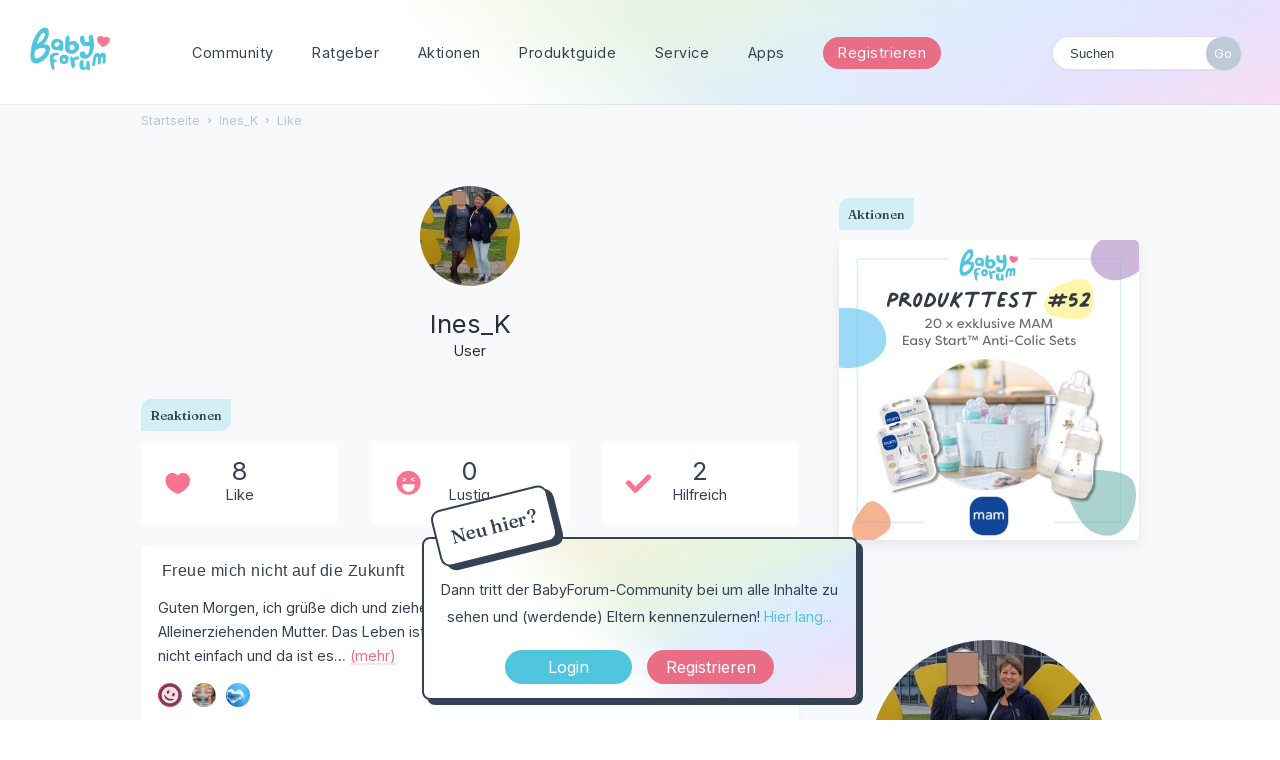

--- FILE ---
content_type: text/html; charset=utf-8
request_url: https://www.babyforum.at/profile/reactions/20731/Ines_K/1
body_size: 18147
content:
<!DOCTYPE html>
<html lang="de">
<head>
	
	
<!-- Google Tag Manager -->
	<script>(function(w,d,s,l,i){w[l]=w[l]||[];w[l].push({'gtm.start':
	new Date().getTime(),event:'gtm.js'});var f=d.getElementsByTagName(s)[0],
	j=d.createElement(s),dl=l!='dataLayer'?'&l='+l:'';j.async=true;j.src=
	'https://www.googletagmanager.com/gtm.js?id='+i+dl;f.parentNode.insertBefore(j,f);
	})(window,document,'script','dataLayer','GTM-5WRWGCX');</script>
	<!-- End Google Tag Manager -->
	
	<link rel="preconnect" href="https://fonts.googleapis.com">
	<link rel="preconnect" href="https://fonts.gstatic.com" crossorigin>
	<link href="https://fonts.googleapis.com/css2?family=Fraunces:wght@500&family=Inter:wght@400;700&display=swap" rel="stylesheet">
	
	<title>Ines_K — BabyForum.at</title>
  <link rel="stylesheet" href="/uploads/cssmin/c5850275a7faeb655be58da3bccda247.css" media="all" static="1" />
  <link rel="canonical" href="https://www.babyforum.at/profile/reactions/20731/Ines_K/1" />
  <meta name="robots" content="noindex,noarchive" />
  <meta property="fb:app_id" content="166587563373162" />
  <meta property="og:site_name" content="BabyForum.at" />
  <meta name="twitter:title" property="og:title" content="Ines_K" />
  <meta property="og:url" content="https://www.babyforum.at/profile/reactions/20731/Ines_K/1" />
  <script>gdn=window.gdn||{};gdn.meta={"currentThemePath":"\/themes\/babyforum","DefaultAbout":"Beschreibe dich selbst...","ExpandText":"(mehr)","CollapseText":"(weniger)","editorVersion":"1.8.2","editorPluginAssets":"\/plugins\/editor","fileUpload-remove":"Datei entfernen","fileUpload-reattach":"Klicken Sie, um erneut anzuh\u00e4ngen","fileUpload-inserted":"Eingef\u00fcgt","fileUpload-insertedTooltip":"Das Bild wurde in den Text eingef\u00fcgt.","wysiwygHelpText":"Du nutzt den <a href=\"https:\/\/de.wikipedia.org\/wiki\/WYSIWYG\" target=\"_new\">WYSIWYG-Editor<\/a> in deinem Beitrag.","bbcodeHelpText":"Du kannst <a href=\"http:\/\/de.wikipedia.org\/wiki\/BBCode\" target=\"_new\">BBCode<\/a> in deinem Beitrag nutzen.","htmlHelpText":"Du kannst <a href=\"http:\/\/www.cheatography.com\/karionis\/cheat-sheets\/html5-deutsch\/\" target=\"_new\">einfaches HTML<\/a> in deinem Beitrag nutzen.","markdownHelpText":"Du kannst <a href=\"http:\/\/de.wikipedia.org\/wiki\/Markdown\" target=\"_new\">Markdown<\/a> in deinem Beitrag nutzen.","textHelpText":"Du nutzt einfachen Text in deinem Beitrag.","editorWysiwygCSS":"\/plugins\/editor\/design\/wysiwyg.css","canUpload":false,"fileErrorSize":"Dateigr\u00f6\u00dfe ist zu gro\u00df.","fileErrorFormat":"Dateiformat ist nicht erlaubt.","fileErrorAlreadyExists":"File already uploaded.","fileErrorSizeFormat":"Dateigr\u00f6\u00dfe ist zu gro\u00df und Format ist nicht erlaubt.","maxUploadSize":52428800,"editorFileInputName":"editorupload","allowedImageExtensions":"{\"1\":\"jpg\",\"2\":\"jpeg\",\"3\":\"gif\",\"4\":\"png\",\"5\":\"bmp\",\"6\":\"tiff\"}","allowedFileExtensions":"[\"txt\",\"jpg\",\"jpeg\",\"gif\",\"png\",\"bmp\",\"tiff\",\"ico\",\"zip\",\"gz\",\"tar.gz\",\"tgz\",\"psd\",\"ai\",\"pdf\",\"doc\",\"xls\",\"ppt\",\"docx\",\"xlsx\",\"pptx\",\"log\",\"rar\",\"7z\",\"webp\"]","maxFileUploads":"20","Spoiler":"Spoilerwarnung","show":"zeigen","hide":"verbergen","AnalyticsTask":"tick","TaggingAdd":false,"TaggingSearchUrl":"\/tags\/search","MaxTagsAllowed":15,"TagHint":"Fang an zu tippen.","emoji":{"assetPath":"https:\/\/www.babyforum.at\/resources\/emoji","format":"<img class=\"emoji\" src=\"%1$s\" title=\"%2$s\" alt=\"%2$s\" height=\"20\" \/>","emoji":{"smile":"smile.png","smiley":"smiley.png","wink":"wink.png","blush":"blush.png","neutral":"neutral.png","relaxed":"relaxed.png","grin":"grin.png","joy":"joy.png","sweat_smile":"sweat_smile.png","lol":"lol.png","innocent":"innocent.png","naughty":"naughty.png","yum":"yum.png","relieved":"relieved.png","love":"love.png","sunglasses":"sunglasses.png","smirk":"smirk.png","expressionless":"expressionless.png","unamused":"unamused.png","sweat":"sweat.png","pensive":"pensive.png","confused":"confused.png","confounded":"confounded.png","kissing":"kissing.png","kissing_heart":"kissing_heart.png","kissing_smiling_eyes":"kissing_smiling_eyes.png","kissing_closed_eyes":"kissing_closed_eyes.png","tongue":"tongue.png","disappointed":"disappointed.png","worried":"worried.png","angry":"angry.png","rage":"rage.png","cry":"cry.png","persevere":"persevere.png","triumph":"triumph.png","frowning":"frowning.png","anguished":"anguished.png","fearful":"fearful.png","weary":"weary.png","sleepy":"sleepy.png","tired_face":"tired_face.png","grimace":"grimace.png","bawling":"bawling.png","open_mouth":"open_mouth.png","hushed":"hushed.png","cold_sweat":"cold_sweat.png","scream":"scream.png","astonished":"astonished.png","flushed":"flushed.png","sleeping":"sleeping.png","dizzy":"dizzy.png","no_mouth":"no_mouth.png","mask":"mask.png","star":"star.png","cookie":"cookie.png","warning":"warning.png","mrgreen":"mrgreen.png","heart":"heart.png","heartbreak":"heartbreak.png","kiss":"kiss.png","+1":"+1.png","-1":"-1.png","grey_question":"grey_question.png","trollface":"trollface.png","error":"grey_question.png"}},"RedirectTo":"","RedirectUrl":"","TransportError":"Ein Fehler ist bei der Bearbeitung deiner Anfrage aufgetreten.<br \/>Der Server lieferte die folgende Meldung: %s","TransientKey":false,"WebRoot":"https:\/\/www.babyforum.at\/","UrlFormat":"\/{Path}","Path":"profile\/reactions\/20731\/Ines_K\/1","Args":"","ResolvedPath":"dashboard\/profile\/reactions","ResolvedArgs":{"userReference":"20731","username":"Ines_K","actionID":"1","page":0},"SignedIn":0,"ConfirmHeading":"Best\u00e4tigen","ConfirmText":"Bist du sicher?","Okay":"Okay","Cancel":"Abbrechen","Search":"Suchen","ui":{"siteName":"BabyForum.at","orgName":"BabyForum.at","localeKey":"de","themeKey":"babyforum","mobileThemeKey":"babyforum","desktopThemeKey":"babyforum","logo":"https:\/\/www.babyforum.at\/uploads\/5bb37ad5852ea907524c5aaffe4b2cd1.png","favIcon":null,"shareImage":null,"bannerImage":null,"mobileAddressBarColor":"","fallbackAvatar":"https:\/\/www.babyforum.at\/applications\/dashboard\/design\/images\/defaulticon.png","currentUser":{"userID":0,"name":"guest","email":"guest@example.com","photoUrl":"https:\/\/www.babyforum.at\/applications\/dashboard\/design\/images\/defaulticon.png","dateLastActive":null},"editContentTimeout":3600,"siteTitle":"BabyForum.at","locale":"de","inputFormat":"bbcode"},"context":{"host":"","basePath":"","assetPath":"","debug":false,"translationDebug":false,"conversationsEnabled":true,"cacheBuster":"2021.006","staticPathFolder":"","dynamicPathFolder":""},"search":{"defaultScope":"site","supportsScope":false},"upload":{"maxSize":52428800,"maxUploads":20,"allowedExtensions":["txt","jpg","jpeg","gif","png","bmp","tiff","ico","zip","gz","tar.gz","tgz","psd","ai","pdf","doc","xls","ppt","docx","xlsx","pptx","log","rar","7z","webp"]},"signOutUrl":null,"featureFlags":{"DeferredLegacyScripts":{"Enabled":false}},"themeFeatures":{"NewFlyouts":false,"SharedMasterView":false,"ProfileHeader":false,"DataDrivenTheme":false,"UserCards":false,"DisableKludgedVars":false,"NewEventsPage":false,"useNewSearchPage":false,"EnhancedAccessibility":false,"NewQuickLinks":false},"siteSection":{"basePath":"","contentLocale":"de","sectionGroup":"vanilla","sectionID":"0","name":"BabyForum.at","apps":{"forum":true},"attributes":{"categoryID":-1}},"themePreview":null,"reCaptchaKey":"6Lf74XUdAAAAABSiP5-f2pEf6JAHsGqGduINT33l","useNewFlyouts":false};
gdn.permissions={"permissions":{"activity.view":true,"profiles.view":true,"reactions.view":true,"badges.view":true,"ranks.view":true,"hashtag.view":true,"products.view":true,"discussions.view":true},"bans":[],"isAdmin":false};
</script>
  <script src="/js/library/jquery.js?v=2021.006" static="1"></script>
  <script src="/js/library/jquery.form.js?v=2021.006" static="1"></script>
  <script src="/js/library/jquery.popup.js?v=2021.006" static="1"></script>
  <script src="/js/library/jquery.gardenhandleajaxform.js?v=2021.006" static="1"></script>
  <script src="/js/library/jquery.autosize.min.js?v=2021.006" static="1"></script>
  <script src="/js/global.js?v=2021.006" static="1"></script>
  <script src="/js/flyouts.js?v=2021.006" static="1"></script>
  <script src="/applications/dashboard/js/cropimage.js?v=2021.006" static="1"></script>
  <script src="/applications/dashboard/js/vendors/clipboard.min.js?v=2021.006" static="1"></script>
  <script src="/js/library/jquery.jcrop.min.js?v=2021.006" static="1"></script>
  <script src="/applications/dashboard/js/profile.js?v=2021.006" static="1"></script>
  <script src="/js/library/jquery.gardenmorepager.js?v=2021.006" static="1"></script>
  <script src="/applications/dashboard/js/activity.js?v=2021.006" static="1"></script>
  <script src="/applications/vanilla/js/discussions.js?v=2021.006" static="1"></script>
  <script src="/js/library/jquery.expander.js?v=2021.006" static="1"></script>
  <script src="/plugins/yaga/js/reactions.js?v=2021.006" static="1"></script>
  <script src="/plugins/Ignore/js/ignore.js?v=2021.006" static="1"></script>
  <script src="/plugins/editor/js/editor.js?v=2021.006" static="1"></script>
  <script src="/plugins/editor/js/jquery.ui.widget.js?v=2021.006" static="1"></script>
  <script src="/plugins/editor/js/jquery.iframe-transport.js?v=2021.006" static="1"></script>
  <script src="/plugins/editor/js/jquery.fileupload.js?v=2021.006" static="1"></script>
  <script src="/js/library/jquery.atwho.js?v=2021.006" static="1"></script>
  <script src="/applications/vanilla/js/spoilers.js?v=2021.006" static="1"></script>
  <script src="/applications/vanilla/js/tagging.js?v=2021.006" static="1"></script>
  <script src="/js/library/jquery.tokeninput.js?v=2021.006" static="1"></script>
  <script src="/themes/babyforum/js/custom.js?v=2021.006" static="1"></script>
  <script>var supportsAllFeatures =
    window.Promise &&
    window.Promise.prototype.finally &&
    window.fetch &&
    window.Symbol &&
    window.CustomEvent &&
    Array.prototype.includes &&
    Element.prototype.remove &&
    Element.prototype.closest &&
    Element.prototype.attachShadow &&
    window.NodeList &&
    NodeList.prototype.forEach
;

if (!supportsAllFeatures) {
    false && console.log("Older browser detected. Initiating polyfills.");
    var head = document.getElementsByTagName('head')[0];
    var script = document.createElement('script');
    script.src = "https://www.babyforum.at/dist/polyfills.min.js?h=2021.006";

        script.async = false;
    // document.write has to be used instead of append child for edge & old safari compatibility.
    document.write(script.outerHTML);
} else {
    false && console.log("Modern browser detected. No polyfills necessary");
}

if (!window.onVanillaReady) {
    window.onVanillaReady = function (handler) {
        if (typeof handler !== "function") {
            console.error("Cannot register a vanilla ready handler that is not a function.");
            return;
        }
        document.addEventListener("X-DOMContentReady", function () {
            if (!window.__VANILLA_INTERNAL_IS_READY__) {
                return;
            }
            handler(window.__VANILLA_GLOBALS_DO_NOT_USE_DIRECTLY__);
        })

        if (window.__VANILLA_INTERNAL_IS_READY__) {
            handler(window.__VANILLA_GLOBALS_DO_NOT_USE_DIRECTLY__);
        }
    }
}</script>
  <script src="https://www.babyforum.at/api/v2/locales/de/translations.js?h=2021.006" defer="defer"></script>
  <script src="https://www.babyforum.at/dist/forum/runtime.min.js?h=2021.006" static="1" defer="defer"></script>
  <script src="https://www.babyforum.at/dist/forum/vendors.min.js?h=2021.006" static="1" defer="defer"></script>
  <script src="https://www.babyforum.at/dist/forum/shared.min.js?h=2021.006" static="1" defer="defer"></script>
  <script src="https://www.babyforum.at/dist/forum/addons/rich-editor.min.js?h=2021.006" static="1" defer="defer"></script>
  <script src="https://www.babyforum.at/dist/forum/addons/vanilla.min.js?h=2021.006" static="1" defer="defer"></script>
  <script src="https://www.babyforum.at/dist/forum/addons/dashboard-common.min.js?h=2021.006" static="1" defer="defer"></script>
  <script src="https://www.babyforum.at/dist/forum/addons/dashboard.min.js?h=2021.006" static="1" defer="defer"></script>
  <script src="https://www.babyforum.at/dist/forum/bootstrap.min.js?h=2021.006" static="1" defer="defer"></script>
  <script>window["__ACTIONS__"]=[{"type":"@@locales\/GET_ALL_DONE","payload":{"result":[{"localeID":"en","localeKey":"en","regionalKey":"en","displayNames":{"en":"English","de":"Englisch"}},{"localeID":"vf_de","localeKey":"de","regionalKey":"de","displayNames":{"en":"German","de":"Deutsch"}}],"params":[]}},{"type":"@@users\/GET_ME_DONE","payload":{"result":{"userID":0,"name":"Gast","photoUrl":"https:\/\/www.babyforum.at\/applications\/dashboard\/design\/images\/defaulticon.png","email":null,"dateLastActive":null,"isAdmin":false,"countUnreadNotifications":0,"countUnreadConversations":0,"permissions":["activity.view","badges.view","discussions.view","hashtag.view","products.view","profiles.view","ranks.view","reactions.view"],"extended":{},"ssoID":null},"params":[]}},{"type":"@@users\/GET_PERMISSIONS_DONE","payload":{"result":{"isAdmin":false,"permissions":[{"type":"global","permissions":{"badges.view":true,"discussions.view":true,"hashtag.view":true,"products.view":true,"profiles.view":true,"ranks.view":true,"reactions.view":true}},{"type":"category","id":1,"permissions":{"discussions.view":true}},{"type":"category","id":2,"permissions":{"discussions.view":true}},{"type":"category","id":3,"permissions":{"discussions.view":true}},{"type":"category","id":4,"permissions":{"discussions.view":true}},{"type":"category","id":5,"permissions":{"discussions.view":true}},{"type":"category","id":6,"permissions":{"discussions.view":true}},{"type":"category","id":10,"permissions":{"discussions.view":true}},{"type":"category","id":11,"permissions":{"discussions.view":true}},{"type":"category","id":12,"permissions":{"discussions.view":true}},{"type":"category","id":13,"permissions":{"discussions.view":true}},{"type":"category","id":37,"permissions":{"discussions.view":true}},{"type":"category","id":38,"permissions":{"discussions.view":true}}],"junctions":{"category":[1,2,3,4,5,6,17,13,10,11,12,16,21,22,23,24,25,37,38]},"junctionAliases":{"category":{"15":11}}},"params":[]}},{"type":"@@themes\/GET_DONE","payload":{"result":{"themeID":"babyforum","type":"themeFile","name":"babyforum","version":"1.0","revisionID":null,"revisionName":null,"insertUser":null,"dateInserted":null,"current":true,"active":true,"parentTheme":null,"assets":{"header":{"url":"https:\/\/www.babyforum.at\/api\/v2\/themes\/babyforum\/assets\/header.html?v=1.0-2021.006","type":"html","content-type":"text\/html"},"footer":{"url":"https:\/\/www.babyforum.at\/api\/v2\/themes\/babyforum\/assets\/footer.html?v=1.0-2021.006","type":"html","content-type":"text\/html"},"variables":{"url":"https:\/\/www.babyforum.at\/api\/v2\/themes\/babyforum\/assets\/variables.json?v=1.0-2021.006","type":"json","content-type":"application\/json","data":{"quickLinks":{"links":[{"name":"Alle Kategorien","url":"\/categories","id":"alle-kategorien"},{"name":"Recent Discussions","url":"\/discussions","id":"recent-discussions"},{"name":"Pinnwand","url":"\/activity","id":"pinnwand"}],"counts":{"alle-kategorien":null,"recent-discussions":null,"pinnwand":null}}}},"fonts":{"url":"https:\/\/www.babyforum.at\/api\/v2\/themes\/babyforum\/assets\/fonts.json?v=1.0-2021.006","type":"json","content-type":"application\/json","data":[]},"scripts":{"url":"https:\/\/www.babyforum.at\/api\/v2\/themes\/babyforum\/assets\/scripts.json?v=1.0-2021.006","type":"json","content-type":"application\/json"},"styles":{"url":"https:\/\/www.babyforum.at\/api\/v2\/themes\/babyforum\/assets\/styles.css?v=1.0-2021.006","type":"css","content-type":"text\/css"},"javascript":{"url":"https:\/\/www.babyforum.at\/api\/v2\/themes\/babyforum\/assets\/javascript.js?v=1.0-2021.006","type":"js","content-type":"application\/javascript"},"logo":{"url":"https:\/\/www.babyforum.at\/uploads\/5bb37ad5852ea907524c5aaffe4b2cd1.png?v=2021.006","type":"image"},"mobileLogo":{"url":"https:\/\/www.babyforum.at\/uploads\/00125a1f5cca35b0cc898f86a0d2b0f5.png?v=2021.006","type":"image"}},"preview":{"info":{"Description":{"type":"description","value":"The default theme for Vanilla. This theme's purpose is to give the bare-minimum of styling on everything except the forum contents. Our goal is for you to take this theme and customize it by adding your own header & footer."},"Authors":{"type":"string","value":"Stefan Eipeltauer"}},"imageUrl":"\/themes\/babyforum\/screenshot.png","variables":{"globalPrimary":null,"globalBg":"#fff","globalFg":"#555a62","titleBarBg":null,"titleBarFg":null,"backgroundImage":null}},"features":{"NewFlyouts":false,"SharedMasterView":false,"ProfileHeader":false,"DataDrivenTheme":false,"UserCards":false,"DisableKludgedVars":false,"NewEventsPage":false,"useNewSearchPage":false,"EnhancedAccessibility":false,"NewQuickLinks":false},"supportedSections":[]},"params":{"key":{"themeID":"babyforum","type":"themeFile","name":"babyforum","version":"1.0","revisionID":null,"revisionName":null,"insertUser":null,"dateInserted":null,"current":true,"active":true,"parentTheme":null,"assets":{"header":{"url":"https:\/\/www.babyforum.at\/api\/v2\/themes\/babyforum\/assets\/header.html?v=1.0-2021.006","type":"html","content-type":"text\/html"},"footer":{"url":"https:\/\/www.babyforum.at\/api\/v2\/themes\/babyforum\/assets\/footer.html?v=1.0-2021.006","type":"html","content-type":"text\/html"},"variables":{"url":"https:\/\/www.babyforum.at\/api\/v2\/themes\/babyforum\/assets\/variables.json?v=1.0-2021.006","type":"json","content-type":"application\/json","data":{"quickLinks":{"links":[{"name":"Alle Kategorien","url":"\/categories","id":"alle-kategorien"},{"name":"Recent Discussions","url":"\/discussions","id":"recent-discussions"},{"name":"Pinnwand","url":"\/activity","id":"pinnwand"}],"counts":{"alle-kategorien":null,"recent-discussions":null,"pinnwand":null}}}},"fonts":{"url":"https:\/\/www.babyforum.at\/api\/v2\/themes\/babyforum\/assets\/fonts.json?v=1.0-2021.006","type":"json","content-type":"application\/json","data":[]},"scripts":{"url":"https:\/\/www.babyforum.at\/api\/v2\/themes\/babyforum\/assets\/scripts.json?v=1.0-2021.006","type":"json","content-type":"application\/json"},"styles":{"url":"https:\/\/www.babyforum.at\/api\/v2\/themes\/babyforum\/assets\/styles.css?v=1.0-2021.006","type":"css","content-type":"text\/css"},"javascript":{"url":"https:\/\/www.babyforum.at\/api\/v2\/themes\/babyforum\/assets\/javascript.js?v=1.0-2021.006","type":"js","content-type":"application\/javascript"},"logo":{"url":"https:\/\/www.babyforum.at\/uploads\/5bb37ad5852ea907524c5aaffe4b2cd1.png?v=2021.006","type":"image"},"mobileLogo":{"url":"https:\/\/www.babyforum.at\/uploads\/00125a1f5cca35b0cc898f86a0d2b0f5.png?v=2021.006","type":"image"}},"preview":{"info":{"Description":{"type":"description","value":"The default theme for Vanilla. This theme's purpose is to give the bare-minimum of styling on everything except the forum contents. Our goal is for you to take this theme and customize it by adding your own header & footer."},"Authors":{"type":"string","value":"Stefan Eipeltauer"}},"imageUrl":"\/themes\/babyforum\/screenshot.png","variables":{"globalPrimary":null,"globalBg":"#fff","globalFg":"#555a62","titleBarBg":null,"titleBarFg":null,"backgroundImage":null}},"features":{"NewFlyouts":false,"SharedMasterView":false,"ProfileHeader":false,"DataDrivenTheme":false,"UserCards":false,"DisableKludgedVars":false,"NewEventsPage":false,"useNewSearchPage":false,"EnhancedAccessibility":false,"NewQuickLinks":false},"supportedSections":[]}}}}];
</script>
  <noscript><style>body {visibility: visible !important;}</style></noscript>
<!-- Preload links, scripts, and stylesheets -->

 	
	<meta name="viewport" content="width=device-width, initial-scale=1, maximum-scale=1, user-scalable=0">
</head>
<body id="dashboard_profile_reactions" class="Dashboard Profile isDesktop reactions  Profile Section-Profile Section-Profile ">
	
	<!-- Google Tag Manager (noscript) -->
	<noscript><iframe src="https://www.googletagmanager.com/ns.html?id=GTM-5WRWGCX"
	height="0" width="0" style="display:none;visibility:hidden"></iframe></noscript>
	<!-- End Google Tag Manager (noscript) -->
	
   <div id="Frame">      

	
	<div id="bigheader" class="bigheader">
		<a class="headerLogo" href="/"></a>
		<div class="mobile NewDiscussion">
				 
		</div>	
		<nav class="mastermenu" role="navigation">
			<ul>  
				 <li class="community"><a href="/" aria-haspopup="true">Community</a>
					 <ul class="dropdown" aria-label="submenu">
						 <li><a href="/categories/">Kategorien</a></li>
						 <li><a href="/service/">Blog & News</a></li>
						 <li><a href="/service/thema-der-woche.html">Thema der Woche</a></li>
						 <li><a href="/discussions/tagged/umfrage">Umfragen</a></li>
						<li><a href="/service/gruppen.html">Gruppen</a></li>
						<li><a href="/service/community-podcast.html">Community Podcast</a></li>
						<li><a href="/service/babycafe.html">BabyCafés</a></li>	
						<li><a href="/service/haeufige-fragen.html">Hilfe &amp; F.A.Q.</a></li>
					  </ul>     		
				 </li>
				 <li class="blog"><a href="/service/ratgeber.html">Ratgeber</a>
					 <ul class="dropdown" aria-label="submenu">
						 <li><a href="/service/stillen-und-beikost.html">Stillen & Beikost</a></li>
						<li><a href="/service/karenz-und-rechtliches.html">Karenz & Rechtliches</a></li>
						<li><a href="/service/beihilfen-und-finanzielles.html">Beihilfen & Finanzielles</a></li>
						<li><a href="/service/schwangerschaft-und-geburt.html">Schwangerschaft & Geburt</a></li>
						<li><a href="/service/reisen-mit-kind-babymoon/articles/reisen-mit-kind-babymoon.html
						">Reisen & Unterwegs</a></li>
						<li><a href="https://www.schwanger.at/">Mehr auf Schwanger.at</a></li>
					  </ul>
				 </li>
				 <li class="gruppen"><a href="/service/aktionen.html">Aktionen</a>
					 <ul class="dropdown" aria-label="submenu">
						 <li><a href="/service/produkttests.html">Produkttests</a></li>
						<li><a href="/service/expertenchats.html">Expertenchats</a></li>
						<li><a href="/service/webinare.html">Webinare</a></li>
						<li><a href="/service/gewinnspiele.html">Gewinnspiele</a></li>
						<li><a href="/service/produktproben.html">Produktproben</a></li>
						<li><a href="/service/umfragen-und-studien.html">Umfragen & Studien</a></li>
					  </ul>
				 </li>
				 <li class="gruppen"><a href="/products">Produktguide</a>
					  <ul class="dropdown" aria-label="submenu">
						  <li><a href="/products/brands">Marken</a></li>
						  <li><a href="/products/wish">Beliebte Produkte</a></li>
						 <li><a href="/products/own">Meistverwendete Produkte</a></li>
					   </ul>
				  </li>
				 <li class="marktplatz"><a href="/service/service.html"  aria-haspopup="true">Service</a>
					 <ul class="dropdown" aria-label="submenu">
						 <li><a href="/service/newsletter.html">Newsletter</a></li>
						 <li><a href="/service/haushaltsrechner.html">Haushaltsrechner</a></li>
						 <li><a href="/service/checklisten-booklet.html">Checklisten</a></li>
						 <li><a href="/service/kostenlose-mama-babyboxen.html">Mama & Baby-Boxen</a></li>
						 <li><a href="/service/marktplatz.html">Marktplatz</a></li>
						<li><a href="/service/veranstaltungskalender.html">Kalender</a></li>   
						<li><a href="/service/social.html">Social Wall</a></li>	
						<li><a href="/service/haeufige-fragen.html">Häufige Fragen</a></li>			             
					  </ul>   	 		
				 </li>
				 <li><a href="/service/apps.html" class="apps">Apps</a>
					 <ul class="dropdown" aria-label="submenu">
						 <li><a href="https://apps.apple.com/at/app/babyforum-%C3%B6sterreich/id658829493" class="apple">BabyForum iOS</a></li>	
						 <li><a href="https://play.google.com/store/apps/details?id=com.yaafamily.babyforumat&hl=de_AT" class="play">BabyForum Android</a></li>
					  </ul>
				 </li>
				 
				 
				 
				 <li>
					 					 <div class="BoxButtons BoxNewDiscussion">
					 	<a href="https://www.babyforum.at/entry/register?Target=discussions" class="Button Primary Action NewDiscussion BigButton">Registrieren</a>
					 </div>
					  				  </li>
				  <li class="mySearchModule"><form method="get" action="/search" autocomplete="off" >
<div>
<input type="text" id="Form_Search" name="Search" value="" placeholder="Suchen" accesskey="/" aria-label="Gib einen Suchbegriff ein." title="Gib einen Suchbegriff ein." role="searchbox" class="InputBox js-search" /><input type="submit" id="Form_Go" name="" aria-label="Suchen" class="Button" value="Go" />
</div>
</form></li>
				 <!-- li><a href="/service/apps.html" class="apps">?</a>
					 <ul class="dropdown" aria-label="submenu">
						 <li><a href="https://www.babyforum.at/service/erste-schritte.html">Neu hier?</a></li>	
						 <li><a href="https://www.babyforum.at/service/forenregeln.html">Forenregeln</a></li>		             
					  </ul>
				 </li>
				 <!-- a href="/entry/signin?Target=discussions" class="Button Primary SignInPopup" rel="nofollow">Login</a>
				 <a href="/entry/register?Target=discussions" class="Button ApplyButton" rel="nofollow">Registrieren</a -->
			 </ul>
		</nav>
		<div class="userMeModule">  </div>
	</div>	
	  
		
	 

	  
<!-- BODY -->
	
	<div id="Body">
		<div class="bodyInside">

			
				
		
			<!-- div class="superbanner">
				<a href="https://www.babyforum.at/service/produkttest.html">
					<img src="https://www.babyforum.at/_media/_produkttest/19-Produkttest-MAM Comfort-Pocket-600x400.jpg" width="700" alt="bebella-vital Gewinnspiel" />
				</a>
			</div -->		
	
					
		
			<!-- CONTENT Open -->

			<div class="ContentColumn" id="Content">
				
				<div class="breadcrumbu">
					<div class="BreadcrumbsWrapper"><span class="Breadcrumbs" itemscope itemtype="http://schema.org/BreadcrumbList"><span class="CrumbLabel HomeCrumb"><a href="https://www.babyforum.at/"><span>Startseite</span></a></span><span itemprop="itemListElement" itemscope itemtype="http://schema.org/ListItem"><meta itemprop="position" content="1" /><span class="Crumb">›</span> <span class="CrumbLabel "><a itemprop="item" href="/profile/Ines_K"><span itemprop="name">Ines_K</span></a></span></span><span itemprop="itemListElement" itemscope itemtype="http://schema.org/ListItem"><meta itemprop="position" content="2" /><span class="Crumb">›</span> <span class="CrumbLabel  Last"><a itemprop="item" href="/profile/reactions/20731/Ines_K/1"><span itemprop="name">Like</span></a></span></span></span></div>
				</div>
				<div class="ProfileOptions">
     </div>
<div class="Profile"><div class="User" itemscope itemtype="http://schema.org/Person"><h1 class="H">Ines_K<span class="Gloss"></span></h1><div class="About P"><h2 class="H">Über mich</h2>
        <!-- User Profilbild und Name -->

        <a title="Ines_K" href="/profile/Ines_K" class="PhotoWrap js-userCard" aria-label="User: &quot;Ines_K&quot;" data-userid="20731"><img src="https://www.babyforum.at/uploads/userpics/581/n091JXWGHAWVQ.jpg" alt="Ines_K" class="ProfilePhoto ProfilePhotoMedium" data-fallback="avatar" /></a>
        <div class="Name" itemprop="name">Ines_K</div>

		<div class="Roles">User</div>

		<!-- User Profilbild und Name -->

            
            
            <div class="profilebox">
	            <div class="one">
                    <dt class="Joined">Beigetreten</dt>
					<dd class="Joined"><time title="19. November 2020 06:03" datetime="2020-11-19T05:03:04+00:00">19. 11. 2020, 06:03</time></dd>
	            </div>
				<div class="one">
                    <dt class="Visits">Besuche</dt>
					<dd class="Visits">45</dd>
	            </div>
				<div class="one">
                    <dt class="LastActive">Zuletzt aktiv</dt>
					<dd class="LastActive"><time title="24. November 2022 15:29" datetime="2022-11-24T14:29:10+00:00">24. 11. 2022, 15:29</time></dd>
	            </div>

	                            <div class="one">
	                <dt class="Points">Punkte</dt>
                    <dd class="Points">28</dd>
                </div>

             <div class="one"><dt class="ProfileExtend ProfileWohnort">Wohnort</dt>  <dd class="ProfileExtend ProfileWohnort">Südburgenland</dd></div>  <div class="one"><dt class="ProfileExtend ProfileInwelchemsterreichischenBezirkwohnstduwennduandereElternkennenlernenmagst">Wohnbezirk</dt>  <dd class="ProfileExtend ProfileInwelchemsterreichischenBezirkwohnstduwennduandereElternkennenlernenmagst">Güssing</dd></div> <div class="one"><dt class="Posts">Beiträge</dt>
<dd class="Posts">23</dd></div><div class="one"><dt class="Badges">Auszeichnungen</dt> <dd class="Badges">4</dd></div>            </div>
        </dl>
    </div>
<div class="Yaga ReactionsWrap"><h2 class="H">Reaktionen</h2><div class="DataCounts"><span class="CountItemWrap"><span class="CountItem Selected"><a href="/profile/reactions/20731/Ines_K/1" class="Yaga_Reaction TextColor" title="Like"><span class="Yaga_ReactionCount CountTotal"><span title="8">8</span></span><span class="Yaga_ReactionName CountLabel">Like</span></a></span></span><span class="CountItemWrap"><span class="CountItem"><a href="/profile/reactions/20731/Ines_K/2" class="Yaga_Reaction TextColor" title="Lustig"><span class="Yaga_ReactionCount CountTotal"><span>0</span></span><span class="Yaga_ReactionName CountLabel">Lustig</span></a></span></span><span class="CountItemWrap"><span class="CountItem"><a href="/profile/reactions/20731/Ines_K/3" class="Yaga_Reaction TextColor" title="Hilfreich"><span class="Yaga_ReactionCount CountTotal"><span title="2">2</span></span><span class="Yaga_ReactionName CountLabel">Hilfreich</span></a></span></span></div></div></div><div class="BoxFilter BoxProfileFilter">
    <ul class="FilterMenu ">
        <li class="Activity"><a href="/profile/activity/Ines_K"><span aria-hidden="true" class="Sprite SpActivity"></span> Pinnwand</a></li>
<li class="Best"><a href="/profile/best/20731/Ines_K"><span aria-hidden="true" class="SpMod Sprite SpBestOf"></span> Bestenliste</a></li>
<li class="Discussions"><a href="/profile/discussions/Ines_K"><span aria-hidden="true" class="Sprite SpDiscussions"></span> Themen</a></li>
<li class="Comments"><a href="/profile/comments/Ines_K"><span aria-hidden="true" class="Sprite SpComments"></span> Kommentare<span class="Aside"><span class="Count"><span title="23 Kommentare" class="Number">23</span></span></span></a></li>
    </ul>
</div><ul class="DataList Compact BlogList">    <li id="comment_1966233" class="Item">
        <h3><a href="https://www.babyforum.at/discussion/comment/1966233#Comment_1966233">Freue mich nicht auf die Zukunft</a></h3>
        <div class="Item-Header">
            <div class="AuthorWrap">
                <span class="Author">
                    <a title="Ines_K" href="/profile/Ines_K" class="PhotoWrap js-userCard" aria-label="User: &quot;Ines_K&quot;" data-userid="20731"><img src="https://www.babyforum.at/uploads/userpics/581/n091JXWGHAWVQ.jpg" alt="Ines_K" class="ProfilePhoto ProfilePhotoMedium" data-fallback="avatar" /></a><a href="/profile/Ines_K" class="Username js-userCard" data-userid="20731">Ines_K</a>                </span>
            </div>
            <div class="Meta">
                <span class="MItem DateCreated">
                    <a href="https://www.babyforum.at/discussion/comment/1966233#Comment_1966233" class="Permalink" rel="nofollow"><time title="22. Juli 2021 05:03" datetime="2021-07-22T04:03:30+00:00">22. 07. 2021, 05:03</time></a>                </span>
                            </div>
        </div>
            <div class="Item-BodyWrap">
                <div class="Item-Body">
                    <div class="Message Expander">
                        Guten Morgen, ich grüße dich und ziehe den Hut! Ich habe Respekt vor jeder Alleinerziehenden Mutter. Das Leben ist, wie du richtig erkannt hast, in dieser Konstellation nicht einfach und da ist es völlig in Ordnung, wenn du die Gedanken hast, die du hier mit uns teilst.<br><br>
In Sachen Schuldgefühle möchte ich dir auf jeden Fall sagen, dass ein Kind -Ausnahmen gibt es immer bei jedem Thema irgendwo- nicht das Maß an Glücklichsein davon abhängig macht, ob der Vater da ist oder nicht, ob die Eltern zusammen leben oder nicht, ob die Eltern arbeiten oder nicht und ob man viel oder wenig Geld hat. Das, was für die Kinder wichtig ist, ist dass sie <b>spüren</b>, geliebt zu werden.<br>
Ich selbst bin auch Scheidungskind und ich muss ehrlich sagen, dass ich die Scheidung nicht als Problem gesehen habe sondern im Gegenteil: dann hatte mein Vater endlich die Zeit für mich, die ich vorher nie mit ihm hatte (ich lebte bei meinem Vater). Und mit Zeit meine ich nicht, dass er ganztags zuhause war (er war voll berufstätig und ich nach der Schule allein zuhause) sondern mit Zeit meine ich, dass wenn wir Zeit zusammen verbrachten (und das begann schon mit dem gemeinsamen Frühstück), wir uns dort auf uns konzentriert, erzählt und gelacht haben. Ich fühlte mich geliebt.<br><br>
Heute bin ich selbst Mama. Ich lebe zwar mit meinem Mann zusammen, allerdings ist das Mama- und Hausfrausein trotzdem nicht leicht. Ich bin immer rufbereit und somit angespannt. Ich kann daher gut verstehen, dass du dich nach Abwechslung und Glücklichsein sehnst. Es gibt eben mehr auf der Welt als "nur" Kinder und Haushalt.<br>
Damit du als Mama für dein Kind da sein kann ist es wichtig, zuerst bei dir selbst anzufangen. In der Therapie, wo ich war, sagte man "<i>Eine gute Mutter sorgt zuerst für sich selbst</i>". Denn nur wenn es der Mutter gut geht, kann sie auch für ihr Kind da sein.<br>
Daher ist es wichtig, erst einmal zu wissen, was du brauchst. Wenn du studieren möchtest, dann mache es. Konzentriere dich nicht auf die Probleme, sondern auf die Chancen. Frage dich, warum du studieren möchtest und ob du das damit erreichen kannst, ... oder ob dein Wunsch auch anderweitig erfüllt werden kann. Denke nicht an die Probleme sondern suche nach Lösung. Wenn du Angst vor Überfordung hast, dann schau, ob du dich entlasten kannst. Du darfst Hilfe anfordern und annehmen. Suche dir eine Tagesmutter, Familie, Freunde, Haushaltshilfe, Putzfrau, Nachbarn... die sich während deiner Lernzeit um dein Kind kümmern und dir auch anderswo Freiräume zur Entfaltung bieten. Wenn sich dein Kind von dir und der zu betreuenden Person geliebt fühlt, wird es kein Problem damit haben sondern im Gegenteil, davon profitieren, die ausgeglichene Mama wieder zu sehen. Und wenn es mit dem Studium doch nicht klappt, kannst du jederzeit wieder damit aufhören.<br>
Das andere ist die/ deine Ernährung. Viele depressive Verstimmungen können durch Ernährung verursacht werden. Zum Beispiel geht ein großer Teil der Stimmung von der Darmflora aus. Ist diese gestört, ist die Stimmung getrübt. Hier kann man schauen, ob vielleicht das Thema Heilfasten und/ oder Darmsanierung infrage käme.<br>
Aber auch ein VitaminD-, VitaminB- oder Jodmangel können für depressive Verstimmung verantwortlich sein. Solche Tests kann man entweder beim Arzt oder <a href="https://www.medivere.de/shop/index.php" rel="nofollow">von zuhause aus</a> machen, um dann ggf. mit Supplementen arbeiten zu können. Wichtig ist dabei, die Cofaktoren nicht zu vergessen.<br>
Auch Meditation, Yoga, Affirmationskarten, ein Visionboard, QiGong oder Achtsamkeitstraining sowie Akkupunktur können eine Hilfe sein.<br>
Vielleicht wäre auch eine Mutter-Kind-Kur für dich eine Möglichkeit, abzuschalten, wo du einerseits Zeit mit Kind verbringst und andererseits auch Zeit ohne Kind für dich hast.<br>
Denke auch dran, dass dich das umgibt, was dir gut tut. Trenne dich von negativen Menschen. Trenne dich von negativen Dingen. Trenne dich von negativen Medien (z.B. statt Radio mit wiederholenden Nachrichten zu Corona und Fluten lieber gezielte Entspannungsmusik hören).<br>
Vielleicht wäre auch der Einsatz von Heilsteinen, ätherischen Ölen (in Duftlampe) nd/ oder das Räuchern interessant für dich.<br><br>
Und zu guter letzt: Denke nicht darüber nach, was andere denken. Irgendjemand hat sowieso etwas an der Lebens- und Erziehungsweise auszusetzen. Man kann es nicht allen Recht machen. Und wenn man eh komisch angeschaut wird, kann man auch gleich das machen, was einem selbst gut tut  <img class="emoji" src="https://www.babyforum.at/resources/emoji/wink.png" title=";)" alt=";)" height="20"></img><br><br>
Ich wünsche dir alles Liebe  <img class="emoji" src="https://www.babyforum.at/resources/emoji/heart.png" title="&lt;3" alt="&lt;3" height="20"></img>&lt;br&gt;
                    </div>
                    <div class="ReactionRecord"><span class="UserReactionWrap" data-userid="18075" title="mydreamcametrue - Like am Juli 22, 2021."><a title="mydreamcametrue" href="/profile/mydreamcametrue" class="PhotoWrap js-userCard PhotoWrapSmall" aria-label="User: &quot;mydreamcametrue&quot;" data-userid="18075"><img src="https://wb.vanillicon.com/v2/b9f51aaa158395d18bb6bcdd99a91769.svg" alt="mydreamcametrue" class="ProfilePhoto ProfilePhotoSmall" data-fallback="avatar" /></a><span class="YagaReactSprite React-1 ReactHeart"></span></span><span class="UserReactionWrap" data-userid="4644" title="Snoopy - Hilfreich am Juli 22, 2021."><a title="Snoopy" href="/profile/Snoopy" class="PhotoWrap js-userCard PhotoWrapSmall" aria-label="User: &quot;Snoopy&quot;" data-userid="4644"><img src="https://www.babyforum.at/uploads/userpics/BJJ2N5N60CEV/nFPOJ6OHT3CB5.jpg" alt="Snoopy" class="ProfilePhoto ProfilePhotoSmall" data-fallback="avatar" /></a><span class="YagaReactSprite React-3 ReactCheckmarkCircle"></span></span><span class="UserReactionWrap" data-userid="12483" title="soso - Like am Juli 26, 2021."><a title="soso" href="/profile/soso" class="PhotoWrap js-userCard PhotoWrapSmall" aria-label="User: &quot;soso&quot;" data-userid="12483"><img src="https://www.babyforum.at/uploads/userpics/790/n0X82AUVWJQJ4.jpg" alt="soso" class="ProfilePhoto ProfilePhotoSmall" data-fallback="avatar" /></a><span class="YagaReactSprite React-1 ReactHeart"></span></span></div>                </div>
            </div>
     </li>     <li id="comment_1961847" class="Item">
        <h3><a href="https://www.babyforum.at/discussion/comment/1961847#Comment_1961847">Wochenbettdepression Erfahrungen</a></h3>
        <div class="Item-Header">
            <div class="AuthorWrap">
                <span class="Author">
                    <a title="Ines_K" href="/profile/Ines_K" class="PhotoWrap js-userCard" aria-label="User: &quot;Ines_K&quot;" data-userid="20731"><img src="https://www.babyforum.at/uploads/userpics/581/n091JXWGHAWVQ.jpg" alt="Ines_K" class="ProfilePhoto ProfilePhotoMedium" data-fallback="avatar" /></a><a href="/profile/Ines_K" class="Username js-userCard" data-userid="20731">Ines_K</a>                </span>
            </div>
            <div class="Meta">
                <span class="MItem DateCreated">
                    <a href="https://www.babyforum.at/discussion/comment/1961847#Comment_1961847" class="Permalink" rel="nofollow"><time title="7. Juli 2021 05:48" datetime="2021-07-07T04:48:20+00:00">7. 07. 2021, 05:48</time></a>                </span>
                            </div>
        </div>
            <div class="Item-BodyWrap">
                <div class="Item-Body">
                    <div class="Message Expander">
                        Guten Morgen,<br><br>
ich habe mir nicht alle Antworten durchgelesen, kann also vielleicht sein, dass das, was ich dir hier sage, vielleicht schon erwähnt wurde.<br><br>
Und zwar hatte ich damals, vor ca. 9 Jahren, auch eine Depression nach meinem Kaiserschnitt. Da mich niemand ernst genommen hat, hat sich die Phase ganze 2 Jahre hingeschleppt. Ich will dir keine Angst machen sondern im Gegenteil, dir zeigen, wie wichtig und gut es ist, Hilfe früh zu suchen und auch anzunehmen. Dass du einen Termin beim Therapeuten gemacht hast ist wunderbar. Es gibt aber noch viele andere Möglichkeiten, (zusätzlich) aus diesem Tief heraus zu kommen.<br><br>
Das erste ist das Aufarbeiten des Geburtserlebnisses. Ich kann dir dazu nahe legen, von der Hebamme den Geburtsbericht und vom Krankenhaus sowohl das Geburtsjournal wie auch den Operationsbericht anzufordern. Dann nimmst du dir (d)eine Hebamme und bittest darum, diese Dokumente mit dir zusammen durchzugehen. Je nachdem wie gut du und die Hebamme damit umgeht, kann sie dich sonst (zusätzlich) an andere Kollegen weiter empfehlen, insbesondere an jene, die sich mit traumatischen Geburtserlebnissen befassen. Selbst wenn du die Geburt gar nicht als traumatisch empfunden hast, können solche Ursachen dahinter stecken, zum Beispiel weil unbewusst dein Körper sich an deine eigene Geburt erinnert, die eventuell nicht schön war. Dazu könntest du wiederum mit deiner Mutter sprechen, um zu erfahren, ob und welche Parallelen es gibt, um diese zu lösen.<br><br>
Dann ist es ganz wichtig aus meiner Sicht, keine künstlichen Hormone einzunehmen. Für mich war das Einsetzen der Hormonspirale damals der Horror, auch wenn ich es erst 1 Jahr später rückblickend als solches reflektierte und daher dann ziehen ließ. In Sachen <a href="https://griechische-landsc.wixsite.com/natuerlich-mama/verhuetung" rel="nofollow">Verhütung</a> ist es besser, auf hormonfreie Methoden zurück zu greifen.<br><br>
Je nach dem wie du generell zum Stillen stehst und was genau du daran als belastend empfindest, könntest du, wenn du generell bereit dazu bist (abpumpen und damit füttern ist von dir bereits eine gute Zwischenlösung), könnte es hilfreich sein, eine <a href="https://www.lalecheliga.de/" rel="nofollow">Stillberatung</a> zu wählen.<br><br>
Die Bindung zum Kind kannst du unterstützend stärken, indem du ein <a href="https://griechische-landsc.wixsite.com/natuerlich-mama/tragen-tragetuecher" rel="nofollow">Tragetuch</a> verwendest. So hast du dein Baby ganz nah bei dir ohne aber ständig deine Hände in Benutzung zu haben und dich damit eingeschränkt zu fühlen. Um zu schauen, ob deine Kaiserschnittnarbe bereit dafür ist, empfiehlt sich hier vielleicht eine <a href="https://www.tragenetzwerk.de/index.php/beraterinnenliste" rel="nofollow">Trageberaterin</a> und/ oder Hebamme.<br><br>
Es gibt das sogenannte Rebonden. Das heißt man ahmt mittels gepucktem Bad und anschließendem nackten, nassen bonden das "verpasste" Geburtserlebnis nach. Wenn du Interesse hast, kannst du deine Hebamme darum bitten.<br><br>
Mittels Akkupunktur, Osteopathie, Aromatherapie, Yoga uvm. kann man ebenfalls vieles erreichen.<br><br>
Zusätzlich kann ich dir noch mit auf den Weg geben: Reflektiere dein Umfeld und deine Stimmung und schaue, wann du besonders negativ denkst und fühlst und wann du den Umständen entsprechend positiv bist. Trenne dich von allen Menschen, Dingen und Sozialen Medien, welche dir nicht gut tun und ziehe das an, was dir gut tut. Höre auf deine Intuition und nicht auf den Verstand, das sagt sich einfacher als es ist ;-)<br><br>
Die Darmflora hat einen enormen Einfluss auf unsere Gefühlswelt. Hier kann es vielleicht sinnvoll sein, mit Pro- und Präbiotika zu arbeiten und auf eine basische Ernährung zu achten, wo wir auch gleich beim nächsten Thema sind: Den Vitaminen und Nährstoffen. So kann ein <a href="https://www.youtube.com/results?search_query=dr+von+helden" rel="nofollow">VitaminD</a> oder <a href="https://www.deutsches-schilddruesenzentrum.de/wissenswertes/schilddruese-und-psyche/" rel="nofollow">Jodmangel</a> (mit-) verantwortlich sein bei einer <a href="https://griechische-landsc.wixsite.com/natuerlich-mama/depression" rel="nofollow">Depression</a>, aber auch viele andere (Mikro-)Nährstoffmängel. Wenn man damit supplementiert ist es wichtig, auf CoFaktoren zu achten, andernfalls nützen sie nichts oder können gar schaden. Bei VitaminD sind es VitaminK2 und Magnesium, bei Jod sind es Selen, Eisen und Zink. Wenn du nicht "einfach so" supplementieren möchtest, ist es sinnvoll, ein Blutbild machen zu lassen. Das kannst du entweder beim Arzt machen lassen (anschließend Blutergebnisse auch selbst anfordern und einsehen!)  oder auf eigene Kosten z.B. bei <a href="https://www.medivere.de/shop/index.php" rel="nofollow">Medivere</a>. Man bekommt dazu das Set und einen frankierten Rücksendeumschlag nach Hause geschickt. In meinem Fall hat sich ein Jodmangel heraus gestellt, obwohl die Schilddrüsenwerte im Blutbild vom Arzt gut waren. Seit ich supplementiere (<a href="https://amzn.to/2Tz8LHj" rel="nofollow">Kelp</a>), geht es mir wesentlich besser, wenn auch noch nicht perfekt.<br><br>
Du siehst: Es gibt viele Ursachen, die man angehen kann. Ob nun auf seelischer Ebene, auf körperlicher oder im Bereich von Nährstoffen. Der beste Therapeut bringt daher nichts, wenn es am Nährstoff mangelt und der beste Nährstoff bringt nichts, wenn die Ursache tief in der Seele schlummern.<br><br>
Ich wünsche dir alles Liebe  <img class="emoji" src="https://www.babyforum.at/resources/emoji/heart.png" title="&lt;3" alt="&lt;3" height="20"></img>                    </div>
                    <div class="ReactionRecord"><span class="UserReactionWrap" data-userid="19251" title="tweety85 - Like am Juli  7, 2021."><a title="tweety85" href="/profile/tweety85" class="PhotoWrap js-userCard PhotoWrapSmall" aria-label="User: &quot;tweety85&quot;" data-userid="19251"><img src="https://w3.vanillicon.com/v2/3e9cdce1d135b3314b57e2eae9c78e5e.svg" alt="tweety85" class="ProfilePhoto ProfilePhotoSmall" data-fallback="avatar" /></a><span class="YagaReactSprite React-1 ReactHeart"></span></span><span class="UserReactionWrap" data-userid="11984" title="Katharina_ - Hilfreich am Juli  8, 2021."><a title="Katharina_" href="/profile/Katharina_" class="PhotoWrap js-userCard PhotoWrapSmall" aria-label="User: &quot;Katharina_&quot;" data-userid="11984"><img src="https://wc.vanillicon.com/v2/c5c94ab004de1d55f365e9bcb9d99932.svg" alt="Katharina_" class="ProfilePhoto ProfilePhotoSmall" data-fallback="avatar" /></a><span class="YagaReactSprite React-3 ReactCheckmarkCircle"></span></span></div>                </div>
            </div>
     </li>     <li id="comment_1959553" class="Item">
        <h3><a href="https://www.babyforum.at/discussion/comment/1959553#Comment_1959553">Beckenendlage Geburt</a></h3>
        <div class="Item-Header">
            <div class="AuthorWrap">
                <span class="Author">
                    <a title="Ines_K" href="/profile/Ines_K" class="PhotoWrap js-userCard" aria-label="User: &quot;Ines_K&quot;" data-userid="20731"><img src="https://www.babyforum.at/uploads/userpics/581/n091JXWGHAWVQ.jpg" alt="Ines_K" class="ProfilePhoto ProfilePhotoMedium" data-fallback="avatar" /></a><a href="/profile/Ines_K" class="Username js-userCard" data-userid="20731">Ines_K</a>                </span>
            </div>
            <div class="Meta">
                <span class="MItem DateCreated">
                    <a href="https://www.babyforum.at/discussion/comment/1959553#Comment_1959553" class="Permalink" rel="nofollow"><time title="30. Juni 2021 05:06" datetime="2021-06-30T04:06:13+00:00">30. 06. 2021, 05:06</time></a>                </span>
                            </div>
        </div>
            <div class="Item-BodyWrap">
                <div class="Item-Body">
                    <div class="Message Expander">
                        Mein Baby lag in BEL und ich hatte damals mir ein Krankenhaus gesucht, welches so etwas begleitet. Ich fühlte mich in Vorgesprächen gut aufgehoben, doch während der Geburt war es alles andere als schön. Letztendlich endete es im Kaiserschnitt. Heute, rückblickend viele Jahre später und selbst Doula, bin ich mir sehr sicher, dass es hätte anders laufen können, wenn man mich zur Geburt besser begleitet hätte. Permanent waren fremde Leute im Raum, bis zu 5 gleichzeitig, während einer den Muttermund abtastete, der andere meinen Oxytocintropf (ohne mein Wissen!) regelte, einer meine Beine spreizte und der Rest zuschaute. Ich wurde in Rückenlage gezwungen und durfte nicht mal auf´s Klo gehen oder meine mit Fruchtwasser vollgesogene Binde wechseln. Ich will dir damit keine Angst machen sondern im Gegenteil, dir sagen, wie wichtig es ist, auch mal "nein" zu sagen und Begleitung zu haben, die sich für einen Einsetzt (Partner, Doula, Beleghebamme, ...), damit die Geburt nicht fremd- sondern selbstbestimmt abläuft. Eine selbstbestimmte Geburt, möglichst interventionsfrei, funktioniert in Beckenendlage genauso gut wie bei "normaler" Geburt. Leider ist es so, dass heute gern zum Kaiserschnitt gegriffen wird und somit den Leuten die Erfahrung genommen wird. Es gibt immer weniger Leute, die damit in Berührung kommen und so wird man im Glauben gelassen, BEL sei super gefährlich und nur ein Kaiserschnitt sei das einzig Wahre, um das Baby "zu retten". Es ist daher sehr wichtig, gut informiert zu sein, um die Unterschiede kennen zu können welche medizinischen Indikationen tatsächlich sinnvoll sind und welche nicht. Während der Geburt hat man in der Regel genug Zeit, um bei Interventionen diese zu hinterfragen wie "<i>was passiert, wenn ich es ablehne</i>" und "<i>Welche Risiken bringt die Intervention mit sich</i>" und "<i>welche Alternativen gibt es</i>" und "<i>wie lange habe ich Bedenkzeit</i>". Mich persönlich hat es sehr geholfen, Geburtsberichte zu lesen und Videos anzuschauen, zum Beispiel mag ich die Seite "<a href="https://www.facebook.com/badassmotherPage" rel="nofollow">Badassmotherbirther</a>" (gibts auch auf Instagram) sehr gern sowie die Bücher (allgemein zur Geburt) von <a href="https://amzn.to/3qIjaws" rel="nofollow">Sarah Schmid</a>, <a href="https://amzn.to/3w5G55R" rel="nofollow">Ina May Gaskin</a> und die DVD "<a href="https://die-sichere-geburt.de/film-kaufen-neu/" rel="nofollow">Die sichere Geburt</a>" sehr gern.<br>                    </div>
                    <div class="ReactionRecord"><span class="UserReactionWrap" data-userid="4721" title="camilu - Like am Juni 30, 2021."><a title="camilu" href="/profile/camilu" class="PhotoWrap js-userCard PhotoWrapSmall" aria-label="User: &quot;camilu&quot;" data-userid="4721"><img src="https://www.babyforum.at/uploads/userpics/301/nXPJSYV0G3O0Z.jpg" alt="camilu" class="ProfilePhoto ProfilePhotoSmall" data-fallback="avatar" /></a><span class="YagaReactSprite React-1 ReactHeart"></span></span><span class="UserReactionWrap" data-userid="7046" title="minze - Like am Juni 30, 2021."><a title="minze" href="/profile/minze" class="PhotoWrap js-userCard PhotoWrapSmall" aria-label="User: &quot;minze&quot;" data-userid="7046"><img src="https://www.babyforum.at/uploads/userpics/V9ABPMA061QC/nQIKCJVXADQ09.jpeg" alt="minze" class="ProfilePhoto ProfilePhotoSmall" data-fallback="avatar" /></a><span class="YagaReactSprite React-1 ReactHeart"></span></span><span class="UserReactionWrap" data-userid="20667" title="_sarah_ - Like am Juli  1, 2021."><a title="_sarah_" href="/profile/_sarah_" class="PhotoWrap js-userCard PhotoWrapSmall" aria-label="User: &quot;_sarah_&quot;" data-userid="20667"><img src="https://www.babyforum.at/uploads/userpics/481/nD2K4E85FAVWY.jpeg" alt="_sarah_" class="ProfilePhoto ProfilePhotoSmall" data-fallback="avatar" /></a><span class="YagaReactSprite React-1 ReactHeart"></span></span></div>                </div>
            </div>
     </li>     <li id="comment_1959550" class="Item">
        <h3><a href="https://www.babyforum.at/discussion/comment/1959550#Comment_1959550">Suche werdende Mamis aus der Südoststeiermark</a></h3>
        <div class="Item-Header">
            <div class="AuthorWrap">
                <span class="Author">
                    <a title="Ines_K" href="/profile/Ines_K" class="PhotoWrap js-userCard" aria-label="User: &quot;Ines_K&quot;" data-userid="20731"><img src="https://www.babyforum.at/uploads/userpics/581/n091JXWGHAWVQ.jpg" alt="Ines_K" class="ProfilePhoto ProfilePhotoMedium" data-fallback="avatar" /></a><a href="/profile/Ines_K" class="Username js-userCard" data-userid="20731">Ines_K</a>                </span>
            </div>
            <div class="Meta">
                <span class="MItem DateCreated">
                    <a href="https://www.babyforum.at/discussion/comment/1959550#Comment_1959550" class="Permalink" rel="nofollow"><time title="30. Juni 2021 04:50" datetime="2021-06-30T03:50:33+00:00">30. 06. 2021, 04:50</time></a>                </span>
                            </div>
        </div>
            <div class="Item-BodyWrap">
                <div class="Item-Body">
                    <div class="Message Expander">
                        Ich bin zwar (noch) nicht schwanger, möchte aber trotzdem einmal winken, ich komme aus dem Südburgenland und habe drei Kids, die jüngste davon 2 Jahre  <img class="emoji" src="https://www.babyforum.at/resources/emoji/smile.png" title=":)" alt=":)" height="20"></img>                    </div>
                    <div class="ReactionRecord"><span class="UserReactionWrap" data-userid="21443" title="kati1203 - Like am Juli  1, 2021."><a title="kati1203" href="/profile/kati1203" class="PhotoWrap js-userCard PhotoWrapSmall" aria-label="User: &quot;kati1203&quot;" data-userid="21443"><img src="https://wd.vanillicon.com/v2/df12f6e094af8e40f56db8af7dafab5c.svg" alt="kati1203" class="ProfilePhoto ProfilePhotoSmall" data-fallback="avatar" /></a><span class="YagaReactSprite React-1 ReactHeart"></span></span></div>                </div>
            </div>
     </li>     <li id="comment_1944674" class="Item">
        <h3><a href="https://www.babyforum.at/discussion/comment/1944674#Comment_1944674">Vitamin D Mangel</a></h3>
        <div class="Item-Header">
            <div class="AuthorWrap">
                <span class="Author">
                    <a title="Ines_K" href="/profile/Ines_K" class="PhotoWrap js-userCard" aria-label="User: &quot;Ines_K&quot;" data-userid="20731"><img src="https://www.babyforum.at/uploads/userpics/581/n091JXWGHAWVQ.jpg" alt="Ines_K" class="ProfilePhoto ProfilePhotoMedium" data-fallback="avatar" /></a><a href="/profile/Ines_K" class="Username js-userCard" data-userid="20731">Ines_K</a>                </span>
            </div>
            <div class="Meta">
                <span class="MItem DateCreated">
                    <a href="https://www.babyforum.at/discussion/comment/1944674#Comment_1944674" class="Permalink" rel="nofollow"><time title="16. Mai 2021 06:01" datetime="2021-05-16T05:01:37+00:00">16. 05. 2021, 06:01</time></a>                </span>
                            </div>
        </div>
            <div class="Item-BodyWrap">
                <div class="Item-Body">
                    <div class="Message Expander">
                        Ich habe persönlich keine Erfahrung mit VitaminD Mangel jedoch ist VitaminD sehr wichtig für sämtliche Funktionen im Körper. Dazu gehört nicht nur alles, was es bedarf, um die Eizelle "fit für das Leben" zu machen sondern auch, um Einnistung und Entwicklung zu fördern. Ein VitaminD Mangel hat sehr viel Einfluss auf sämtliche Vorgänge im Körper und beim Baby. Ich kann dazu gern die Videos von Dr. von Helden empfehlen sowie Dr. Jörg Spitz. Sie erklären gut, sachlich und wissenschaftlich fundiert die Bedeutung von VitaminD, wenn auch mehr zur Schwangerschaft als zum Kinderwunsch. Ein guter VitaminD Spiegel reduziert z.B. die Gefahr von Fehlgeburten.<br><br>
Wichtig bei der VitaminD Einnahme ist, dass man nicht nur reines VitaminD (ölige Tropfen) einnimmt sondern mit VitaminK2 und Magnesium kombiniert, während man jedoch auf die Ergänzung mit Calcium verzichten sollte. Ohne die CoFaktoren kann das supplementierte VitaminD nicht gut wirken sondern im Gegenteil, sogar schädlich sein.<br><br>
Wichtig ist außerdem nicht, wie viele Tropfen du einnimmst sondern einerseits wie viele i.E. ein Tropfen hat und andererseits, was dein Blutspiegel sagt. Je nachdem an welcher Quelle man sich orientiert, werden 8.000 i.E./ Tag als Erhaltungsdosis empfohlen. Je schlechter der Blutspiegel, desto höher darf man gehen. Ein guter Blutspiegel liegt bei 40-50ng/ml. Die Ärzte haben ihre Normwerte niedriger (ich glaube bei 30ng/ml), wenn man sich jedoch die Statistiken anschaut, bei welchem Blutspiegel welche Krankheiten (nicht) auftreten, kann man die von Ärzten vorgegebenen Richtwerte eher als absolutes Mindestmaß nehmen und nicht als Norm.<br><br>
Femibion ist übrigens nicht empfehlenswert. Die Zusammensetzung ist grauenhaft, einerseits behindern sich manche Vitamine, andererseits ist die Menge nicht optimal. Ich glaube, die haben sogar bei Öko Test schlecht abgeschnitten und viele unnötige Zusatzstoffe drinnen.<br>
Alternativ sind z.B. <a href="https://purazell.de/nahrungsergaenzungsmittel/#liposomal" rel="nofollow">liposomale Produkte</a> besser bioverfügbar.<br>                    </div>
                    <div class="ReactionRecord"><span class="UserReactionWrap" data-userid="20224" title="mauza4 - Like am Mai 16, 2021."><a title="mauza4" href="/profile/mauza4" class="PhotoWrap js-userCard PhotoWrapSmall" aria-label="User: &quot;mauza4&quot;" data-userid="20224"><img src="https://w3.vanillicon.com/v2/389157ca7704d241d7efb54f5ccc1e03.svg" alt="mauza4" class="ProfilePhoto ProfilePhotoSmall" data-fallback="avatar" /></a><span class="YagaReactSprite React-1 ReactHeart"></span></span></div>                </div>
            </div>
     </li> </ul></div>          	
			</div>
			
			<!-- CONTENT Open -->
			
			
			<!-- PANEL Open -->
			
			<div class="PanelColumn" id="Panel">	            
  
				<div class="inside">
					  				  </div>
				
			   <div class="Box GuestBox">
        <h4 class="GuestBox-title">
        <h2>Hey & Hallo im Forum!</h2>    </h4>
            <p class="GuestBox-message">
        <p><strong>Neu hier?</strong><br>Dann tritt der BabyForum-Community bei um alle Inhalte zu sehen und (werdende) Eltern kennenzulernen! <a href="https://www.babyforum.at/entry/register?Target=discussions">Hier lang...</a></p>    </p>

    <p class="GuestBox-beforeSignInButton">
            </p>

    <div class="P GuestBox-buttons"><a href="/entry/signin?Target=profile%2Freactions%2F20731%2FInes_K%2F1" class="Button Primary SignInPopup" rel="nofollow" aria-label="Jetzt eintragen ">Login</a> <a href="/entry/register?Target=profile%2Freactions%2F20731%2FInes_K%2F1" class="Button ApplyButton" rel="nofollow" aria-label="Register Now">Registrieren</a></div>        </div>

				 	    
				 
				 
				 <div class="bannerRight">

				 </div>
			   
			   
			   <div class="Box BoxCategories nomargin">
    <h4>Aktionen</h4>

<div id="produkttestBanner" style="border-radius: 5px; margin: 0px 0 20px;">
   <a href="https://www.babyforum.at/service/produkttest2.html" class="linkwrap">
	<img src="https://www.babyforum.at/service/tl_files/_produkttest/52-MAM-AntiColic/Produkttest-MAMEasyStartKorb-600.jpg" width="100%" alt="Gewinnspiel"  style="border-radius: 5px;" />
    </a>
</div>

<!-- div id="produkttestBanner" style="border-radius: 3px; margin: 0px 0 20px;">
   <a href="https://www.trageumfrage.com" class="linkwrap">
	<img src="https://www.babyforum.at/service/tl_files/_umfragen/trageumfrage2023/TrageumfrageBanner300x600.webp" width="100%" alt="Trageumfrage"  style="border-radius: 5px;" />
    </a>
</div -->

</div>    <div class="Photo PhotoWrap PhotoWrapLarge ">
        <img src="https://www.babyforum.at/uploads/userpics/581/p091JXWGHAWVQ.jpg" class="ProfilePhotoLarge" alt="Avatar" />    </div>
<div class="BoxFilter BoxProfileFilter">
    <ul class="FilterMenu ">
        <li class="Activity"><a href="/profile/activity/Ines_K"><span aria-hidden="true" class="Sprite SpActivity"></span> Pinnwand</a></li>
<li class="Best"><a href="/profile/best/20731/Ines_K"><span aria-hidden="true" class="SpMod Sprite SpBestOf"></span> Bestenliste</a></li>
<li class="Discussions"><a href="/profile/discussions/Ines_K"><span aria-hidden="true" class="Sprite SpDiscussions"></span> Themen</a></li>
<li class="Comments"><a href="/profile/comments/Ines_K"><span aria-hidden="true" class="Sprite SpComments"></span> Kommentare<span class="Aside"><span class="Count"><span title="23 Kommentare" class="Number">23</span></span></span></a></li>
    </ul>
</div><div class="BoxFilter BoxDiscussionFilter" role="navigation" aria-labelledby="BoxFilterTitle">
    <span class="BoxFilter-HeadingWrap">
        <h2 id="BoxFilterTitle" class="BoxFilter-Heading">
            Quick-Links        </h2>
    </span>
    <ul class="FilterMenu">
        <li class="AllCategories"><a href="/categories"><span aria-hidden="true" class="Sprite SpAllCategories"></span> Alle Kategorien</a></li>         <li class="Discussions"><a href="/discussions" class=""><span aria-hidden="true" class="Sprite SpDiscussions"></span> Home</a></li>
        <li class="Activities"><a href="/activity" class=""><span aria-hidden="true" class="Sprite SpActivity"></span> Pinnwand</a></li>        <li><a href="/tags"><span aria-hidden="true" class="Sprite SpAllTags"></span> All Tags</a></li><li class="Best"><a href="/best"><span aria-hidden="true" class="SpMod Sprite SpBestOf"></span> Bestenliste</a></li>    </ul>
</div>
<div id="Badges" class="Box Badges"><h4>Auszeichnungen</h4><div class="PhotoGrid"><a href="/yaga/badges/12/Profilbild%20erstellt" title="Profilbild erstellt"><img src="/uploads/yaga/HT2CRH08S1AR.png" class="ProfilePhoto ProfilePhotoSmall" /></a><a href="/yaga/badges/7/10%20Kommentare" title="10 Kommentare"><img src="/uploads/yaga/NTUSBPM00JVR.png" class="ProfilePhoto ProfilePhotoSmall" /></a><a href="/yaga/badges/1/1%20Jahr%21" title="1 Jahr!"><img src="/uploads/yaga/5NLQSOB3ULOM.svg" class="ProfilePhoto ProfilePhotoSmall" /></a><a href="/yaga/badges/2/2%20Jahre%21" title="2 Jahre!"><img src="/uploads/yaga/XTORN2N2ISLJ.svg" class="ProfilePhoto ProfilePhotoSmall" /></a></div></div><div class="Box themaDerWoche">
    <h4>Themen-Highlight</h4>    
    <a href="https://www.babyforum.at/service/reisen-mit-kind-babymoon/articles/reisen-mit-kind-babymoon.html">
        <img src="https://www.babyforum.at/service/tl_files/_ReisenBabymoon/RatgeberReisen.jpg" alt="Thema der Woche">
    </a>
</div>
			   
			</div>
			
		<!-- PANEL Close -->    
	
		   </div>
		  
		  
	  </div>
	  <hr class="clear" />
	</div>
	  <!-- END BODY --> 
		   
		   
			
	<!-- FOOTER -->
	  <div id="footer">
		  <div class="inside">
			       
			
			
		<div class="flex">
			  
			<div id="karten">
				<h4>Triff Mamas und Papas in:</h4>
				<a href="/categories/wien">Wien</a>
				<a href="/categories/niederösterreich">Niederösterreich</a>
				<a href="/categories/oberösterreich">Oberösterreich</a>
				<a href="/categories/salzburg">Salzburg</a>
				<a href="/categories/vorarlberg">Vorarlberg</a>
				<a href="/categories/steiermark">Steiermark</a>
				<a href="/categories/kärnten">Kärnten</a>
				<a href="/categories/tirol">Tirol</a>
				<a href="/categories/burgenland">Burgenland</a>
			</div>         	            
				
			<div class="newsletterDiv">
				<h4>Verpasse keine Neuigkeiten:</h4>	
				<a href="/service/newsletter.html">Newsletter anmelden</a>
			</div>
			
			<div class="gewinnspielDiv">
				<h4>Entdecke unsere Aktionen:</h4>
				<a href="https://www.babyforum.at/service/gewinnspiele.html" title="">Gewinnspiele</a>
				<a href="https://www.babyforum.at/service/produkttests.html" title="">Community-Produkttests</a>
				<a href="https://www.babyforum.at/service/produktproben.html" title="">Produktproben</a>
			</div>	
			
		</div>	
	
	  </div>
   </div>
   <!-- END FOOTER -->
  
   
</div>
   
   
   
<div id="footerNew">  
	
	  <div id="socials">
		   Social Media & Apps<br><br><br>
			 <a href="https://www.facebook.com/Babyforum.at" class="facebook"></a>
			 <a href="https://www.pinterest.at/babyforum/" class="pinterest"></a>
			 <a href="https://www.instagram.com/babyforum.at/" class="instagram"></a>
			 <a href="https://apps.apple.com/at/app/babyforum-%C3%B6sterreich/id658829493" class="apple"></a>
			 <a href="https://play.google.com/store/apps/details?id=com.yaafamily.babyforumat&hl=de_AT" class="play"></a>	     		     	
		</div>     
		
		<!-- div id="socials">
			   BabyForum in deinem Land<br><br><br>
				<a href="https://babyforum.app/">Deutschland</a>
				<a href="https://babyforum.at/">Österreich</a>
				<a href="https://babyforum.ch/">Schweiz</a>		     	
			</div -->     
	 
		<div class="copyright">
		Made by
		  <img src="https://fokuskind.com/files/_design/FOKUSKINDMedien-Logo2022-White.svg" alt="FOKUS KIND Medien Logo">
		  ©2012-25 FOKUS KIND Medien, Alle Rechte vorbehalten<br><br>
		  <a href="https://www.babyforum.at/service/forenregeln.html">Forenregeln &amp; Nutzungsbedingungen</a>	<span> • </span><a href="https://www.babyforum.at/service/datenschutzbestimmungen.html">Datenschutzerklärung &amp; Cookie Policy</a><br>
		  <a href="https://www.babyforum.at/service/impressum.html">Impressum & Werbung</a>
		</div> 
	</div>
 
	  
 
<a href="#2" class="scrollToTop"></a> 

<!--  NAV  -->

		<div id="toggle">
			   <span></span>
			   <span></span>
			   <span></span>
		</div>
		
	   <a href="https://www.babyforum.at/entry/register?Target=discussions" class="registrieren">Registrieren im Forum</a>

		<div id="menuuu" style="display: none;">
			
			<div class="menuuuhead">
				
				<div class="mySearchModule searchMobile"><form method="get" action="/search" autocomplete="off" >
<div>
<input type="text" id="Form_Search1" name="Search" value="" placeholder="Suchen" accesskey="/" aria-label="Gib einen Suchbegriff ein." title="Gib einen Suchbegriff ein." role="searchbox" class="InputBox js-search" /><input type="submit" id="Form_Go1" name="" aria-label="Suchen" class="Button" value="Go" />
</div>
</form></div>				
				<div class="userMeModule3">
										 </div>
			</div>
		   
		   <div class="flex naviii">	
			   <ul>
				  <li class="menuuuName">Community</li>
				  <li><a href="/service/">Blog & News</a></li>   
				  <li><a href="/service/thema-der-woche.html">Thema der Woche</a></li>		      			   	
				  <li><a href="/categories/">Kategorien</a></li>
				  <li><a href="/service/gruppen.html">Gruppen</a></li>
				  <li><a href="https://www.babyforum.at/service/babycafe.html">BabyCafés</a></li>
				</ul>
				<ul>
				  <li class="menuuuName">Ratgeber</li>
				  <li><a href="/service/expertenchats.html">Expertenchats</a></li>
				  <li><a href="/service/schwangerschaft-und-geburt.html">SSW & Geburt</a></li>			      
				  <li><a href="/service/stillen-und-beikost.html">Stillen & Beikost</a></li>
				  <li><a href="/service/karenz-und-rechtliches.html">Karenz & Rechtliches</a></li>
				  <li><a href="/beihilfen-und-finanzielles.html">Finanzielles</a></li>					      	 
				  <li><a href="/service/reisen-mit-kind-babymoon/articles/reisen-mit-kind-babymoon.html
				  ">Reisen & Unterwegs</a></li>     
			   </ul>			    
				<ul>
				  <li class="menuuuName">Aktionen</li>
				  <li><a href="/service/produkttests.html">Community-Tests</a></li>
				  <li><a href="/service/gewinnspiele.html">Gewinnspiele</a></li>		       
				  <li><a href="/service/produktproben.html">Produktproben</a></li>
				  <li><a href="/service/umfragen-und-studien.html">Umfragen & Studien</a></li>
			   </ul>	   
				<ul>
				  <li class="menuuuName">Service</li>
				  <li><a href="/service/marktplatz.html">Marktplatz</a></li>
				  <li><a href="/service/veranstaltungskalender.html">Kalender</a></li>			      
				  <li><a href="/service/social.html">Social Wall</a></li>		
				  <li><a href="/service/newsletter.html">Newsletter</a></li>			      
			   </ul>
				<ul class="fullwidth">
				  <li class="menuuuName">Du bist neu hier?</li>
				  <li><a href="/entry/register?Target=discussions">Registrieren</a></li>
				  <li><a href="/service/erste-schritte.html">Erste Schritte?</a></li>
				  <li><a href="/discussion/20565/neu-hier-stell-dich-vor-5">Stell dich vor!</a></li>
				  <li><a href="/service/apps.html">Unsere Apps</a></li>
				  <li><a href="/service/forumsregeln.html">Forenregeln</a></li>			      
			   </ul>
			   <ul class="fullwidth">
				   <li><a class="schwanger" href="https://www.schwanger.at/">Schwanger.at - 500 Artikel für dich</a></li>
			   </ul>
		</div>
		
		</div>

   
	  
		
		 <script>
			 jQuery(function(){
			 
			  $("#toggle").click(function() {
			  $("#menuuu").toggle();
			  $("#toggle").toggleClass("active");
		  });
			  $('#container').click(function() {
			  $("#menuuu").hide();
			  $("#toggle").removeClass("active");
		  });
		  
		  });
	  </script>  	
		 
	  <!-- SCROLL NAV -->
	  <script>
		  $(function() {
			  var header = $(".bigheader");
			  $(window).scroll(function() {    
				  var scroll = $(window).scrollTop();
			  
				  if (scroll >= 5) {
					  header.removeClass('bigheader').addClass("bigheader-alt");
				  } else {
					  header.removeClass("bigheader-alt").addClass('bigheader');
				  }
			  });
		  });
	  </script>   
		 
	  <script> 
		  $(document).ready(function(){
			  $(window).scroll(function(){
				  if ($(this).scrollTop() > 100) {
					  $('.scrollToTop').fadeIn();
				  } else {
					  $('.scrollToTop').fadeOut();
				  }
			  });
			  $('.scrollToTop').click(function(){
				  $('html, body').animate({scrollTop : 0},500);
				  return false;
			  });
		  });
	  </script>
	  
	   
   </body>
   </html>

--- FILE ---
content_type: image/svg+xml
request_url: https://www.babyforum.at/themes/_icons/reactionLike.svg
body_size: 943
content:
<?xml version="1.0" encoding="UTF-8"?>
<svg width="60px" height="63px" viewBox="0 0 60 63" version="1.1" xmlns="http://www.w3.org/2000/svg" xmlns:xlink="http://www.w3.org/1999/xlink">
    <!-- Generator: Sketch 55.2 (78181) - https://sketchapp.com -->
    <title>Forum Copy 9</title>
    <desc>Created with Sketch.</desc>
    <g id="Page-1" stroke="none" stroke-width="1" fill="none" fill-rule="evenodd">
        <g id="Forum" transform="translate(-3311.000000, -701.000000)" fill="#F9748F" fill-rule="nonzero">
            <path d="M3371,725.220779 C3370.83611,716.113636 3363.46111,708 3354.44722,708 C3349.20278,708 3344.61389,710.814935 3341.5,714.788961 C3338.38611,710.649351 3333.79722,708 3328.55278,708 C3319.53889,708 3312.16389,716.113636 3312,725.220779 L3312,725.220779 C3312,725.220779 3312,725.386364 3312,725.386364 C3312,725.386364 3312,725.386364 3312,725.551948 C3312,725.883117 3312,726.048701 3312,726.214286 C3312.81944,749.561688 3341.17222,759 3341.17222,759 C3341.17222,759 3370.01667,749.561688 3371,726.214286 C3371,725.883117 3371,725.717532 3371,725.551948 C3371,725.551948 3371,725.386364 3371,725.220779 C3371,725.386364 3371,725.220779 3371,725.220779 L3371,725.220779 Z" id="Path-Copy"></path>
        </g>
    </g>
</svg>

--- FILE ---
content_type: image/svg+xml
request_url: https://w3.vanillicon.com/v2/3e9cdce1d135b3314b57e2eae9c78e5e.svg
body_size: 801
content:
<?xml version="1.0" encoding="UTF-8" standalone="no"?>
<svg xmlns="http://www.w3.org/2000/svg" xmlns:xlink="http://www.w3.org/1999/xlink" width="40px" height="40px" viewBox="0 0 40 40" version="1.1"><title>Hmm Surprised...</title><desc>Your unique vanillicon is crafted with love by the team at vanillaforums.com.</desc><defs/><g id="vanillicon" stroke="none" stroke-width="1" fill="none" fill-rule="evenodd"><rect id="background" fill="#F43A6C" x="-2" y="-2" width="44" height="44"/><g id="avatar" transform="rotate(13, 20, 20) translate(3.000000, 3.000000)"><circle id="body" fill="#9E0C36" cx="17" cy="17" r="15"/><g id="eyes" transform="translate(6.000000, 11)" fill="#F4FEEC"><circle id="left_eye" cx="3.5" cy="3.5" r="3.5"/><circle id="right_eye" transform="translate(18.500000, 3.500000) scale(-1, 1) translate(-18.500000, -3.500000) " cx="18.5" cy="3.5" r="3.5"/></g><g id="mouth" transform="translate(11.000000, 22.000000)" fill="#F4FEEC"><path d="M6,1 C4.8192092,1 3.67744449,0.744977255 2.63230643,0.25913726 C1.88107967,-0.0900759354 0.988996821,0.23582045 0.639783626,0.98704721 C0.29057043,1.73827397 0.616466815,2.63035681 1.36769357,2.97957001 C2.80698057,3.64863298 4.3800891,4 6,4 C7.6199109,4 9.19301943,3.64863298 10.6323064,2.97957001 C11.3835332,2.63035681 11.7094296,1.73827397 11.3602164,0.98704721 C11.0110032,0.23582045 10.1189203,-0.0900759354 9.36769357,0.25913726 C8.32255551,0.744977255 7.1807908,1 6,1 Z" id="mouth"/></g><path d="M34,17 C34,7.61115925 26.3888407,0 17,0 C7.61115925,0 0,7.61115925 0,17 C0,26.3888407 7.61115925,34 17,34 C26.3888407,34 34,26.3888407 34,17 Z M3,17 C3,9.2680135 9.2680135,3 17,3 C24.7319865,3 31,9.2680135 31,17 C31,24.7319865 24.7319865,31 17,31 C9.2680135,31 3,24.7319865 3,17 Z" id="circle" fill="#F4FEEC"/></g></g></svg>


--- FILE ---
content_type: application/javascript
request_url: https://www.babyforum.at/dist/forum/addons/rich-editor.min.js?h=2021.006
body_size: 4732
content:
var vanillaforum=(window.webpackJsonpvanillaforum=window.webpackJsonpvanillaforum||[]).push([[9],{16:function(e,t,n){"use strict";n.d(t,"c",(function(){return r.a})),n.d(t,"j",(function(){return r.b})),n.d(t,"k",(function(){return r.c})),n.d(t,"l",(function(){return r.d})),n.d(t,"m",(function(){return r.e})),n.d(t,"i",(function(){return i})),n.d(t,"q",(function(){return a})),n.d(t,"g",(function(){return u})),n.d(t,"u",(function(){return c})),n.d(t,"t",(function(){return l})),n.d(t,"r",(function(){return d})),n.d(t,"s",(function(){return f})),n.d(t,"n",(function(){return v})),n.d(t,"p",(function(){return b})),n.d(t,"b",(function(){return p})),n.d(t,"a",(function(){return h})),n.d(t,"f",(function(){return g})),n.d(t,"h",(function(){return E})),n.d(t,"o",(function(){return y})),n.d(t,"d",(function(){return x})),n.d(t,"e",(function(){return O}));var r=n(43),o=/^image\/(gif|jpe?g|png)/i;function i(e){return!!o.test(e.type)||(Object(r.b)("Filtered out non-image file: ",e.name),!1)}n(14),n(45),n(85);function a(e,t){var n=function e(t,n){return n?e(n,t%n):t}(e,t);return{numerator:e/=n,denominator:t/=n,shorthand:t+":"+e}}n(93);function u(e){return e.split("").reduce((function(e,t){return(e<<5)-e+t.charCodeAt(0)}),0)}function c(){return"xxxxxxxx-xxxx-4xxx-yxxx-xxxxxxxxxxxx".replace(/[xy]/g,(function(e){var t=16*Math.random()|0;return("x"==e?t:3&t|8).toString(16)}))}function l(e){var t={};return Object.keys(e).sort().forEach((function(n){t[n]=e[n]})),u(JSON.stringify(t))}function d(e,t){var n=t&&t.allowMultipleDashes?/[\s]+/g:/[-\s]+/g;return e.normalize("NFD").replace(/[^\w\s$*_+~.()'"\-!:@]/g,"").trim().replace(n,"-").toLocaleLowerCase()}function s(e){return e.normalize("NFD").replace(/[\u0300-\u036f]/g,"")}function f(e,t){var n=s(e),r=s(t),o=n.split(new RegExp("(".concat(r,")"),"i")),i=0;return o.map((function(t){var n=i;return i+=t.length,e.substring(n,i)}))}function v(e){var t=arguments.length>1&&void 0!==arguments[1]&&arguments[1],n=!(arguments.length>2&&void 0!==arguments[2])||arguments[2],r=e.split("\n"),o=r[r.length-1];function i(e){var t='[^"\\u0000-\\u001f\\u007f-\\u009f\\u2028';return e&&(t+="\\s"),t+="]"}var a='@("('+i(!1)+'+?)"?|('+i(n)+'+?)"?)(?:\\n|$)';t&&(a="(?:^|\\s)"+a);var u=new RegExp(a,"gi").exec(o);return u?{rawMatch:u[0],match:u[2]||u[1]}:null}var h,m=/^(http:\/\/|https:\/\/|tel:|mailto:\/\/|\/|#)/;function b(e){return e.match(m)?e:"unsafe:"+e}function p(e){return e.charAt(0).toUpperCase()+e.slice(1)}function g(){var e=navigator.userAgent||navigator.vendor||window.opera;return/android/i.test(e)?h.ANDROID:/iPad|iPhone|iPod/.test(e)&&!window.MSStream?h.IOS:h.UNKNOWN}function E(e,t){var n={},r=!0,o=!1,i=void 0;try{for(var a,u=e[Symbol.iterator]();!(r=(a=u.next()).done);r=!0){var c=a.value;t in c&&(c[t]in n||(n[c[t]]=[]),n[c[t]].push(c))}}catch(e){o=!0,i=e}finally{try{r||null==u.return||u.return()}finally{if(o)throw i}}return n}function y(e){return null!=e}function x(e){if("string"!=typeof e)throw new TypeError("Expected maybeString to have type string");return e}function O(e,t){var n,r=Number.parseInt(null!==(n=e)&&void 0!==n?n:"",10);return Number.isNaN(r)?t:r}!function(e){e.IOS="ios",e.ANDROID="android",e.UNKNOWN="unkwown"}(h||(h={}))},28:function(e,t,n){"use strict";n.d(t,"g",(function(){return s})),n.d(t,"c",(function(){return f})),n.d(t,"d",(function(){return v})),n.d(t,"e",(function(){return h})),n.d(t,"j",(function(){return w})),n.d(t,"f",(function(){return j})),n.d(t,"i",(function(){return k})),n.d(t,"h",(function(){return L})),n.d(t,"b",(function(){return p})),n.d(t,"a",(function(){return S}));var r=n(0),o=n.n(r),i=n(14),a=n(42),u="en",c=[],l=[];function d(){return c}function s(e){u=e,l.forEach((function(e){return e()}))}function f(){return u}function v(){return u.replace("_","-")}function h(e){c=[].concat(Object(a.a)(c),Object(a.a)(e)),l.forEach((function(e){return e()}))}var m=n(16),b=o.a.createContext({locales:[],currentLocale:null});function p(e){var t=Object(r.useState)(d()),n=Object(i.a)(t,2),a=n[0],u=n[1],c=Object(r.useState)(f()),s=Object(i.a)(c,2),v=s[0],h=s[1];return v||Object(m.m)("No locale loaded for <LocaleProvider />"),Object(r.useEffect)((function(){var e;u(d()),h(f()),e=function(){u(d()),h(f())},l.push(e)}),[u,h]),o.a.createElement(b.Provider,{value:{locales:a,currentLocale:v}},e.children)}function g(){return Object(r.useContext)(b)}var E=n(1);function y(e,t){var n=Object.keys(e);if(Object.getOwnPropertySymbols){var r=Object.getOwnPropertySymbols(e);t&&(r=r.filter((function(t){return Object.getOwnPropertyDescriptor(e,t).enumerable}))),n.push.apply(n,r)}return n}var x=null,O=!1;function w(e){return void 0!==e&&(O=e),O}function j(e){x=function(e){for(var t=1;t<arguments.length;t++){var n=null!=arguments[t]?arguments[t]:{};t%2?y(n,!0).forEach((function(t){Object(E.a)(e,t,n[t])})):Object.getOwnPropertyDescriptors?Object.defineProperties(e,Object.getOwnPropertyDescriptors(n)):y(n).forEach((function(t){Object.defineProperty(e,t,Object.getOwnPropertyDescriptor(n,t))}))}return e}({},e)}function k(e,t){if("@"===e.substr(0,1))return e.substr(1);var n=void 0!==t?t:e;if(!x){var r="Attempted to translate a value '".concat(e,"' before the translation store was initialized.");return Object(m.m)(r),n}return void 0!==x[e]?x[e]:w()?"☢️☢️☢️"+n+"☢️☢️☢️":n}var N,L=k;!function(e){e.TEXT="text",e.TEXT_MULTILINE=""}(N||(N={}));var T=function(e){return Object(m.l)("Rendering a Null Content translator. Be sure to check `shouldDisplay` before rendering."),null},D=o.a.createContext({shouldDisplay:!1,Translator:T}),M=null,S=function(e){var t=g().locales;return o.a.createElement(D.Provider,{value:{shouldDisplay:null!==M&&t.length>1,Translator:null!==M?M:T}},e.children)};S.setTranslator=function(e){M=e}},30:function(e,t,n){"use strict";n.d(t,"o",(function(){return a})),n.d(t,"i",(function(){return u})),n.d(t,"l",(function(){return s})),n.d(t,"d",(function(){return v})),n.d(t,"a",(function(){return b})),n.d(t,"e",(function(){return E})),n.d(t,"n",(function(){return y})),n.d(t,"j",(function(){return x})),n.d(t,"k",(function(){return O})),n.d(t,"b",(function(){return j})),n.d(t,"h",(function(){return k})),n.d(t,"f",(function(){return N})),n.d(t,"g",(function(){return D})),n.d(t,"m",(function(){return M})),n.d(t,"c",(function(){return F}));n(159);var r=n(91),o=n.n(r);var i=new WeakMap;function a(e,t,n){var r=i.has(e)?i.get(e):{};r[t]=n,i.set(e,r)}function u(e,t,n){if(i.has(e)&&i.get(e)[t])return i.get(e)[t];var r="data-".concat(t);return e.hasAttribute(r)?e.getAttribute(r):n}var c=n(92),l=n.n(c),d=null;function s(){if(null!==d)return d;var e=document.createElement("canvas");if(e.getContext&&e.getContext("2d")){var t=document.createElement("canvas").getContext("2d");t?(t.fillText("😗",-2,4),d=t.getImageData(0,0,1,1).data[3]>0):d=!1}else d=!1;return d}var f={className:"fallBackEmoji",size:"72x72"};function v(e){return s()?e:l.a.parse(e,f)}var h=n(15),m=n(1),b=function e(t,n,r){var o=this;Object(h.a)(this,e),this.root=t,this.returnElement=n,this.callback=r,Object(m.a)(this,"start",(function(){o.root.addEventListener("keydown",o.keydownListener)})),Object(m.a)(this,"stop",(function(){o.root.removeEventListener("keydown",o.keydownListener)})),Object(m.a)(this,"keydownListener",(function(e){"Escape"===e.key&&o.root.contains(document.activeElement)&&(e.preventDefault(),o.returnElement&&o.returnElement.focus(),o.callback&&o.callback(e))}))},p=n(16),g={};function E(e,t,n,r){var o,i=e+t+n.toString();if("string"==typeof r){if(!(o=document.querySelector(r)))throw new Error("Unable to find element in the document for scopeSelector: ".concat(r));i+=r}else o=r instanceof Node?r:document;var a=Object(p.g)(i).toString();if(!Object.keys(g).includes(a)){var u=function(e){var r=e.target,o=t?(null==r?void 0:r.closest(t))||(null==r?void 0:r.matches(t)):r;if(o)return n.call(o,e,o)};o.addEventListener(e,u),g[a]={scope:o,eventName:e,wrappedCallback:u}}return a}function y(e){if(g[e]){var t=g[e],n=t.scope,r=t.eventName,o=t.wrappedCallback;n.removeEventListener(r,o),delete g[e]}}function x(e){if(e.dataTransfer&&e.dataTransfer.files&&e.dataTransfer.files.length)return e.preventDefault(),e.dataTransfer.files}function O(e){if(e.clipboardData&&e.clipboardData.items&&e.clipboardData.items.length){var t=Array.from(e.clipboardData.items).map((function(e){return e.getAsFile?e.getAsFile():null})).filter(Boolean);if(t.length>0)return e.preventDefault(),t[0]}}var w=n(17),j=function(){function e(t,n){var r=this;Object(h.a)(this,e),this.watchedNode=t,this.changeHandler=n,Object(m.a)(this,"start",(function(){r.watchedNode.addEventListener("focusout",r.handleFocusOut,!0),r.watchedNode.addEventListener("focusin",r.handleFocusIn,!0),document.addEventListener("click",r.handleClick)})),Object(m.a)(this,"stop",(function(){r.watchedNode.removeEventListener("focusout",r.handleFocusOut,!0),r.watchedNode.removeEventListener("focusin",r.handleFocusIn,!0),document.removeEventListener("click",r.handleClick)})),Object(m.a)(this,"handleFocusOut",(function(e){r.checkDomTreeHasFocus(e,r.changeHandler)})),Object(m.a)(this,"handleFocusIn",(function(e){r.checkDomTreeHasFocus(e,r.changeHandler)})),Object(m.a)(this,"handleClick",(function(e){var t=e.target;r.checkDomTreeWasClicked(t)||r.changeHandler(!1)}))}return Object(w.a)(e,[{key:"checkDomTreeWasClicked",value:function(e){return this.isElementInModal(e)||this.watchedNode&&e&&(this.watchedNode.contains(e)||this.watchedNode===e)}},{key:"isElementInModal",value:function(e){var t;return Boolean(null===(t=document.getElementById("modals"))||void 0===t?void 0:t.contains(e))}},{key:"checkDomTreeHasFocus",value:function(e,t){var n=this;setTimeout((function(){for(var r=null,o=0,i=[document.activeElement,e.relatedTarget,e.explicitOriginalTarget];o<i.length;o++){var a=i[o];if(a&&a!==document.body){r=a;break}}if(null!==r){var u=document.body.contains(n.watchedNode),c=document.body.contains(r),l=n.isElementInModal(r),d=Boolean(n.watchedNode&&r&&(r===n.watchedNode||n.watchedNode.contains(r)));u&&c&&t(d||l,r)}}),0)}}]),e}();function k(e){var t=document.createElement("div");return t.appendChild(document.createTextNode(e)),t.innerHTML}function N(e){if("string"==typeof e&&(e=document.querySelector(e)),!(e instanceof HTMLElement))throw new Error("HTMLElement could not be found for ".concat(e,"."));return e}var L=new WeakMap,T=new Map;function D(e){return new Promise((function(t,n){var r=document.querySelector("script[src='".concat(e,"']"));if(T.has(e)&&n(T.get(e)),r&&L.has(r)){var o=L.get(r);o&&o.push(t)}else{var i=document.getElementsByTagName("head")[0],a=document.createElement("script");a.type="text/javascript",a.src=e,a.onerror=function(t){var r=new Error("Failed to load a required embed script");T.set(e,r),n(r)};var u=setTimeout((function(){var t=new Error("Loading of the script ".concat(e," has timed out."));T.set(e,t),n(t)}),1e4);L.set(a,[t]),a.onload=function(e){clearTimeout(u);var t=L.get(a);t&&t.forEach((function(t){return t(e)})),L.delete(a)},i.appendChild(a)}}))}function M(e){var t=arguments.length>1&&void 0!==arguments[1]&&arguments[1],n=arguments.length>2&&void 0!==arguments[2]?arguments[2]:"div",r=e.innerHTML;if((function(){var e=document.createElement("noscript");e.innerHTML="<test></test>",document.body.append(e);var t=e.innerHTML.startsWith("&lt;");return e.remove(),t}()||r.trim().startsWith("&lt;"))&&(r=function(e){var t=document.createElement("div");t.innerHTML=e;var n=t.childNodes[0];return n&&n.nodeValue?n.nodeValue:""}(r)),t){var o=document.createElement(n);o.classList.value=e.classList.value,o.id=e.id,e.parentNode.insertBefore(o,e),e.remove(),e=o}else e.innerHTML="";return e.attachShadow({mode:"open"}).innerHTML=r,e}var S=n(60),C=n.n(S),F=function(){function e(){var t=this,n=arguments.length>0&&void 0!==arguments[0]?arguments[0]:document.documentElement,r=arguments.length>1&&void 0!==arguments[1]?arguments[1]:[],o=arguments.length>2&&void 0!==arguments[2]?arguments[2]:[];Object(h.a)(this,e),this.excludedElements=r,this.excludedRoots=o,Object(m.a)(this,"tabbableElements",void 0),Object(m.a)(this,"createExcludeFilterWithExemption",(function(e){return function(n){if(!(e===n||n.contains(e))){if(t.excludedElements.includes(n))return!1;var r=!0,o=!1,i=void 0;try{for(var a,u=t.excludedRoots[Symbol.iterator]();!(r=(a=u.next()).done);r=!0){var c=a.value;if(c!==n&&c.contains(n))return!1}}catch(e){o=!0,i=e}finally{try{r||null==u.return||u.return()}finally{if(o)throw i}}}return!0}})),Object(m.a)(this,"filterAllExcluded",(function(e){if(t.excludedElements.includes(e))return!1;var n=!0,r=!1,o=void 0;try{for(var i,a=t.excludedRoots[Symbol.iterator]();!(n=(i=a.next()).done);n=!0){var u=i.value;if(u!==e&&u.contains(e))return!1}}catch(e){r=!0,o=e}finally{try{n||null==a.return||a.return()}finally{if(r)throw o}}return!0})),this.tabbableElements=C()(n)}return Object(w.a)(e,null,[{key:"isTabbable",value:function(e){return C()(e.parentNode).includes(e)}}]),Object(w.a)(e,[{key:"getNext",value:function(){var e=arguments.length>0&&void 0!==arguments[0]?arguments[0]:document.activeElement,t=arguments.length>1&&void 0!==arguments[1]&&arguments[1],n=!(arguments.length>2&&void 0!==arguments[2])||arguments[2];if(!(e instanceof HTMLElement))return Object(p.l)("Unable to tab to next element, `fromElement` given is not valid: ",e),null;var r=this.tabbableElements.filter(this.createExcludeFilterWithExemption(e)),o=r.indexOf(e);if(o<0)return null;var i=t?o-1:o+1;return n&&(i<0?i=r.length-1:i>=r.length&&(i=0)),r[i]||null}},{key:"getAll",value:function(){var e=arguments.length>0&&void 0!==arguments[0]?arguments[0]:document.activeElement;return e instanceof HTMLElement?this.tabbableElements.filter(this.createExcludeFilterWithExemption(e)):(Object(p.l)("Unable to tab to next element, `fromElement` given is not valid: ",e),null)}},{key:"getInitial",value:function(){var e=this.tabbableElements.filter(this.filterAllExcluded);return e.length>0?e[0]:null}},{key:"getLast",value:function(){var e=this.tabbableElements.filter(this.filterAllExcluded);return e.length>0?e[e.length-1]:null}}]),e}();o.a.polyfill()},43:function(e,t,n){"use strict";n.d(t,"a",(function(){return o})),n.d(t,"b",(function(){return i})),n.d(t,"c",(function(){return a})),n.d(t,"d",(function(){return u})),n.d(t,"e",(function(){return c}));var r=!1;function o(e){return void 0!==e&&(r=e),r}function i(){var e;r&&(e=console).log.apply(e,arguments)}function a(){var e=arguments.length>0&&void 0!==arguments[0]&&arguments[0];if(r&&e){for(var t,n=arguments.length,o=new Array(n>1?n-1:0),i=1;i<n;i++)o[i-1]=arguments[i];(t=console).log.apply(t,o)}}function u(){var e;(e=console).error.apply(e,arguments)}function c(){var e;r&&(e=console).warn.apply(e,arguments)}},740:function(e,t,n){n(96),e.exports=n(741)},741:function(e,t,n){"use strict";n.r(t);var r=n(23),o=n.n(r),i=n(7);Object(i.j)((function(){u()})),Object(i.i)(u);var a="js-isMounted";function u(){var e,t,r;return o.a.async((function(i){for(;;)switch(i.prev=i.next){case 0:if(!((e=document.querySelectorAll(".richEditor")).length>0)){i.next=8;break}return(t=document.getElementsByTagName("body"))&&t[0].classList.add("hasRichEditor"),i.next=6,o.a.awrap(Promise.all([n.e(1),n.e(0),n.e(13)]).then(n.bind(null,763)));case 6:r=i.sent,e.forEach((function(e){if(!e.classList.contains(a)){e.classList.add(a);var t=e.attributes["aria-describedby"].nodeValue||void 0,n=e.closest(".Popup");n&&n.classList.add("hasRichEditor"),r.default(e,t)}}));case 8:case"end":return i.stop()}}))}},96:function(e,t,n){"use strict";n.r(t);var r=n(7);n.p=Object(r.c)("/dist/forum/")}},[[740,2,1,0]]]);
//# sourceMappingURL=/api/v2/sourcemaps/forum/sourcemaps/lj5ja/3bc64a1606123a08be10

--- FILE ---
content_type: image/svg+xml
request_url: https://wd.vanillicon.com/v2/df12f6e094af8e40f56db8af7dafab5c.svg
body_size: 896
content:
<?xml version="1.0" encoding="UTF-8" standalone="no"?>
<svg xmlns="http://www.w3.org/2000/svg" xmlns:xlink="http://www.w3.org/1999/xlink" width="40px" height="40px" viewBox="0 0 40 40" version="1.1"><title>Umm Attentive?</title><desc>Your unique vanillicon is crafted with love by the team at vanillaforums.com.</desc><defs/><g id="vanillicon" stroke="none" stroke-width="1" fill="none" fill-rule="evenodd"><rect id="background" fill="#C5E37F" x="-2" y="-2" width="44" height="44"/><g id="avatar" transform="rotate(-52, 20, 20) translate(3.000000, 3.000000)"><circle id="body" fill="#FF6EAC" cx="17" cy="17" r="16"/><g id="eyes" transform="translate(8.000000, 9)" fill="#164D4F"><path d="M0.695393948,5.30460605 C1.7560596,6.3652717 3.64770627,6.19330382 4.92050504,4.92050504 C6.19330382,3.64770627 6.3652717,1.7560596 5.30460605,0.695393948 C4.2439404,-0.365271699 2.35229373,-0.19330382 1.07949496,1.07949496 C-0.19330382,2.35229373 -0.365271699,4.2439404 0.695393948,5.30460605 L0.695393948,5.30460605 Z" id="left_eye"/><path d="M12.6953939,5.30460605 C13.7560596,6.3652717 15.6477063,6.19330382 16.920505,4.92050504 C18.1933038,3.64770627 18.3652717,1.7560596 17.3046061,0.695393948 C16.2439404,-0.365271699 14.3522937,-0.19330382 13.079495,1.07949496 C11.8066962,2.35229373 11.6347283,4.2439404 12.6953939,5.30460605 L12.6953939,5.30460605 Z" id="right_eye" transform="translate(15.000000, 3.000000) scale(-1, 1) translate(-15.000000, -3.000000) "/></g><g id="mouth" transform="translate(11.000000, 18.000000)" fill="#164D4F"><path d="M6,8 C9.24691895,8 12,5.4435676 12,1.5 C12,0.671572875 11.3284271,0 10.5,0 C9.67157288,0 9,0.671572875 9,1.5 C9,3.73500383 7.63769643,5 6,5 C4.36230357,5 3,3.73500383 3,1.5 C3,0.671572875 2.32842712,0 1.5,0 C0.671572875,0 0,0.671572875 0,1.5 C0,5.4435676 2.75308105,8 6,8 Z" id="mouth"/></g><path d="M34,17 C34,6.5 27.5,1.28587913e-15 17,0 C6.5,-1.28587914e-15 6.42939565e-16,6.5 0,17 C6.4293957e-16,27.5 6.5,34 17,34 C27.5,34 34,27.5 34,17 Z M3,17 C3,8.15685425 8.15685425,3 17,3 C25.8431458,3 31,8.15685425 31,17 C31,25.8431458 25.8431458,31 17,31 C8.15685425,31 3,25.8431458 3,17 Z" id="circle" fill="#164D4F"/></g></g></svg>


--- FILE ---
content_type: application/javascript
request_url: https://www.babyforum.at/plugins/yaga/js/reactions.js?v=2021.006
body_size: -188
content:
/* Copyright 2013 Zachary Doll */

jQuery(document).ready(function ($) {
    $('.Expander').expander({
        slicePoint: 200,
        expandText: gdn.definition('ExpandText'),
        userCollapseText: gdn.definition('CollapseText')
    });
});


--- FILE ---
content_type: application/javascript
request_url: https://www.babyforum.at/dist/forum/addons/dashboard.min.js?h=2021.006
body_size: 45186
content:
var vanillaforum=(window.webpackJsonpvanillaforum=window.webpackJsonpvanillaforum||[]).push([[3],{10:function(e,t,n){"use strict";n.d(t,"a",(function(){return i}));var o=n(1),a=n(24),r=n(21);function i(e){for(var t=arguments.length,n=new Array(t>1?t-1:0),i=1;i<t;i++)n[i-1]=arguments[i];Object(r.injectGlobal)(Object(o.a)({},e,n.map(a.d)),";label:cssOut-cssOut;")}},113:function(e,t,n){"use strict";(function(e){n.d(t,"a",(function(){return d})),n.d(t,"c",(function(){return f})),n.d(t,"d",(function(){return m})),n.d(t,"b",(function(){return g}));var o=n(0),a=n.n(o),r=n(40),i=n.n(r),c=!1,l=[],s="vanillaPortalManager",u=function(e){return a.a.createElement(a.a.Fragment,null,e.children)};function d(e){u=e,c&&p()}function b(){return a.a.createElement("div",null,a.a.createElement(u,null,l.map((function(e,t){return a.a.createElement(a.a.Fragment,{key:t},i.a.createPortal(e.component,e.target))}))))}function p(e){c=!0;var t=document.getElementById(s);t||((t=document.createElement("div")).id=s,document.body.appendChild(t)),i.a.render(a.a.createElement(b,null),t,e)}function f(t,n,o,r){if(null==r?void 0:r.bypassPortalManager){return(null==r?void 0:r.unmountBeforeRender)&&i.a.unmountComponentAtNode(n),void e((function(){i.a.render(a.a.createElement(u,null,t),n,o)}))}var c,s=n;if((null==r?void 0:r.clearContents)&&(n.innerHTML=""),r&&r.overwrite){var d=document.createElement("span");c=d,n.parentElement.insertBefore(d,n),s=d}l.push({target:s,component:t}),p((function(){c&&(n.remove(),c.firstElementChild&&(c.parentElement.insertBefore(c.firstElementChild,c),c.remove(),n.remove())),o&&o()}))}function m(e,t,n){if(e.length){var o=[];e.forEach((function(e){var t=e.component,a=e.target,r=a;if((null==n?void 0:n.clearContents)&&(a.innerHTML=""),n&&n.overwrite){var i=document.createElement("span");o.push({target:a,cleanup:i}),a.parentElement.insertBefore(i,a),r=i}l.push({target:r,component:t})})),p((function(){o.forEach((function(e){var t=e.cleanup,n=e.target;t.firstElementChild&&(t.parentElement.insertBefore(t.firstElementChild,t),t.remove(),n.remove())})),t&&t()}))}}function g(e,t){var n=arguments.length>2&&void 0!==arguments[2]&&arguments[2],o=document.getElementById(t);return o||((o=document.createElement("div")).id=t,document.body.appendChild(o)),n?i.a.createPortal(e,o):new Promise((function(t){return f(e,o,(function(){return t()}))}))}}).call(this,n(171).setImmediate)},122:function(e,t,n){"use strict";n.d(t,"b",(function(){return O})),n.d(t,"a",(function(){return h}));var o=n(1),a=n(8),r=n(10),i=n(110),c=n(21),l=n(12),s=n(11),u=n(3),d=n(2),b=n(24),p=n(87),f=n(4);function m(e,t){var n=Object.keys(e);if(Object.getOwnPropertySymbols){var o=Object.getOwnPropertySymbols(e);t&&(o=o.filter((function(t){return Object.getOwnPropertyDescriptor(e,t).enumerable}))),n.push.apply(n,o)}return n}function g(e){for(var t=1;t<arguments.length;t++){var n=null!=arguments[t]?arguments[t]:{};t%2?m(n,!0).forEach((function(t){Object(o.a)(e,t,n[t])})):Object.getOwnPropertyDescriptors?Object.defineProperties(e,Object.getOwnPropertyDescriptors(n)):m(n).forEach((function(t){Object.defineProperty(e,t,Object.getOwnPropertyDescriptor(n,t))}))}return e}var O=Object(s.c)((function(){var e=Object(a.c)(),t=Object(l.g)("forumLayout"),n=t("foundationalWidths",{fullGutter:e.constants.fullGutter,panelWidth:242,breakPoints:{oneColumn:1200,tablet:991,mobile:806,xs:576}}),o=t("gutter",{full:n.fullGutter,size:n.fullGutter/2,halfSize:n.fullGutter/4,quarterSize:n.fullGutter/8,mainGutterOffset:n.fullGutter}),r=t("panel",{width:n.panelWidth,paddedWidth:n.panelWidth+o.size}),i=t("main",{width:Object(u.calc)("100% - ".concat(Object(d.d)(r.paddedWidth+o.mainGutterOffset))),topSpacing:40}),c=t("cell",{paddings:{horizontal:8,vertical:12}});return{gutter:o,panel:r,main:i,cell:c,mediaQueries:function(){var e=function(e){var t=!(arguments.length>1&&void 0!==arguments[1])||arguments[1];return Object(b.f)({maxWidth:r.paddedWidth,minWidth:t?n.breakPoints.oneColumn+1:void 0},e)},t=function(e){var t=!(arguments.length>1&&void 0!==arguments[1])||arguments[1];return Object(b.f)({maxWidth:n.breakPoints.oneColumn,minWidth:t?n.breakPoints.tablet+1:void 0},e)},o=function(e){var t=!(arguments.length>1&&void 0!==arguments[1])||arguments[1];return Object(b.f)({maxWidth:n.breakPoints.tablet,minWidth:t?n.breakPoints.mobile+1:void 0},e)},a=function(e){var t=!(arguments.length>1&&void 0!==arguments[1])||arguments[1];return Object(b.f)({maxWidth:n.breakPoints.mobile,minWidth:t?n.breakPoints.xs+1:void 0},e)};return{noBleed:e,noBleedDown:function(t){return e(t,!1)},oneColumn:t,oneColumnDown:function(e){return t(e,!1)},tablet:o,tabletDown:function(e){return o(e,!1)},aboveMobile:function(e){return Object(b.f)({minWidth:n.breakPoints.mobile+1},e)},mobile:a,mobileDown:function(e){return a(e,!1)},aboveXs:function(e){return Object(b.f)({minWidth:n.breakPoints.xs+1},e)},xs:function(e){return Object(b.f)({maxWidth:n.breakPoints.xs},e)}}}}})),h=function(){document.querySelectorAll(".Panel").forEach((function(e){if(e.parentElement){var t=document.createElement("div");t.classList.add("pageBox"),Array.from(e.childNodes).forEach((function(e){t.appendChild(e)})),e.appendChild(t)}}));var e=Object(a.c)(),t=O(),n=t.mediaQueries();Object(c.injectGlobal)({".Frame-content":g({},f.a.margin({vertical:e.spacer.mainLayout}),{},n.oneColumnDown(g({},f.a.margin({vertical:e.spacer.pageComponentCompact})))),".Breadcrumbs":{marginBottom:24,padding:0}},";label:forumLayoutStyles-forumLayoutCSS;"),Object(r.a)(".Container, body.Section-Event.NoPanel .Frame-content > .Container",n.mobileDown(g({},f.a.padding({horizontal:12})))),Object(r.a)("body.Section-Event.NoPanel .Frame-content > .Container",Object(i.c)()),Object(r.a)(".Frame-content .HomepageTitle",g({},Object(p.a)())),Object(r.a)(".Panel",g({width:Object(d.d)(t.panel.paddedWidth)},f.a.padding({vertical:e.gutter.half})),n.oneColumnDown({width:Object(u.percent)(100)})),Object(r.a)(".Content.MainContent",g({width:Object(d.d)(t.main.width)},f.a.padding({vertical:e.gutter.half})),n.oneColumnDown({width:Object(u.percent)(100)})),Object(r.a)(".Container",Object(i.c)(),Object(i.b)()),Object(r.a)(".Frame-row",g({display:"flex",flexWrap:"nowrap",justifyContent:"space-between"},f.a.padding({horizontal:e.gutter.half}),{"& > *":g({},f.a.padding({horizontal:e.gutter.half}))},n.oneColumnDown({flexWrap:Object(u.important)("wrap")}),{},n.mobileDown(g({},f.a.padding({horizontal:0})))))}},16:function(e,t,n){"use strict";n.d(t,"c",(function(){return o.a})),n.d(t,"j",(function(){return o.b})),n.d(t,"k",(function(){return o.c})),n.d(t,"l",(function(){return o.d})),n.d(t,"m",(function(){return o.e})),n.d(t,"i",(function(){return r})),n.d(t,"q",(function(){return i})),n.d(t,"g",(function(){return c})),n.d(t,"u",(function(){return l})),n.d(t,"t",(function(){return s})),n.d(t,"r",(function(){return u})),n.d(t,"s",(function(){return b})),n.d(t,"n",(function(){return p})),n.d(t,"p",(function(){return g})),n.d(t,"b",(function(){return O})),n.d(t,"a",(function(){return f})),n.d(t,"f",(function(){return h})),n.d(t,"h",(function(){return j})),n.d(t,"o",(function(){return v})),n.d(t,"d",(function(){return y})),n.d(t,"e",(function(){return w}));var o=n(43),a=/^image\/(gif|jpe?g|png)/i;function r(e){return!!a.test(e.type)||(Object(o.b)("Filtered out non-image file: ",e.name),!1)}n(14),n(45),n(85);function i(e,t){var n=function e(t,n){return n?e(n,t%n):t}(e,t);return{numerator:e/=n,denominator:t/=n,shorthand:t+":"+e}}n(93);function c(e){return e.split("").reduce((function(e,t){return(e<<5)-e+t.charCodeAt(0)}),0)}function l(){return"xxxxxxxx-xxxx-4xxx-yxxx-xxxxxxxxxxxx".replace(/[xy]/g,(function(e){var t=16*Math.random()|0;return("x"==e?t:3&t|8).toString(16)}))}function s(e){var t={};return Object.keys(e).sort().forEach((function(n){t[n]=e[n]})),c(JSON.stringify(t))}function u(e,t){var n=t&&t.allowMultipleDashes?/[\s]+/g:/[-\s]+/g;return e.normalize("NFD").replace(/[^\w\s$*_+~.()'"\-!:@]/g,"").trim().replace(n,"-").toLocaleLowerCase()}function d(e){return e.normalize("NFD").replace(/[\u0300-\u036f]/g,"")}function b(e,t){var n=d(e),o=d(t),a=n.split(new RegExp("(".concat(o,")"),"i")),r=0;return a.map((function(t){var n=r;return r+=t.length,e.substring(n,r)}))}function p(e){var t=arguments.length>1&&void 0!==arguments[1]&&arguments[1],n=!(arguments.length>2&&void 0!==arguments[2])||arguments[2],o=e.split("\n"),a=o[o.length-1];function r(e){var t='[^"\\u0000-\\u001f\\u007f-\\u009f\\u2028';return e&&(t+="\\s"),t+="]"}var i='@("('+r(!1)+'+?)"?|('+r(n)+'+?)"?)(?:\\n|$)';t&&(i="(?:^|\\s)"+i);var c=new RegExp(i,"gi").exec(a);return c?{rawMatch:c[0],match:c[2]||c[1]}:null}var f,m=/^(http:\/\/|https:\/\/|tel:|mailto:\/\/|\/|#)/;function g(e){return e.match(m)?e:"unsafe:"+e}function O(e){return e.charAt(0).toUpperCase()+e.slice(1)}function h(){var e=navigator.userAgent||navigator.vendor||window.opera;return/android/i.test(e)?f.ANDROID:/iPad|iPhone|iPod/.test(e)&&!window.MSStream?f.IOS:f.UNKNOWN}function j(e,t){var n={},o=!0,a=!1,r=void 0;try{for(var i,c=e[Symbol.iterator]();!(o=(i=c.next()).done);o=!0){var l=i.value;t in l&&(l[t]in n||(n[l[t]]=[]),n[l[t]].push(l))}}catch(e){a=!0,r=e}finally{try{o||null==c.return||c.return()}finally{if(a)throw r}}return n}function v(e){return null!=e}function y(e){if("string"!=typeof e)throw new TypeError("Expected maybeString to have type string");return e}function w(e,t){var n,o=Number.parseInt(null!==(n=e)&&void 0!==n?n:"",10);return Number.isNaN(o)?t:o}!function(e){e.IOS="ios",e.ANDROID="android",e.UNKNOWN="unkwown"}(f||(f={}))},172:function(e,t,n){var o={"./me-messages-solid.svg":173,"./me-messages.svg":174,"./me-notifications-solid.svg":175,"./me-notifications.svg":176,"./meta-comment.svg":177,"./meta-external.svg":178,"./meta-like.svg":179,"./meta-smile.svg":180,"./meta-time.svg":181,"./meta-view.svg":182,"./navigation-languages.svg":183,"./search-search.svg":184};function a(e){var t=r(e);return n(t)}function r(e){if(!n.o(o,e)){var t=new Error("Cannot find module '"+e+"'");throw t.code="MODULE_NOT_FOUND",t}return o[e]}a.keys=function(){return Object.keys(o)},a.resolve=r,e.exports=a,a.id=172},173:function(e,t,n){"use strict";n.r(t);var o=n(13),a=n(0);t.default=function(e){return a.createElement("svg",Object(o.a)({xmlns:"http://www.w3.org/2000/svg",width:24,height:24,viewBox:"0 0 24 24"},e),a.createElement("path",{d:"M2 7.5l6.143 4.56C7.777 12.58 4.79 16.83 5 17c.225.18 4.346-3.966 4.346-3.966.015-.017.02-.04.02-.067l1.867 1.386a1.249 1.249 0 001.534 0l1.867-1.386c0 .027.005.05.02.067 0 0 4.121 4.147 4.346 3.966.21-.17-2.777-4.42-3.143-4.94L22 7.5v10a1.5 1.5 0 01-1.5 1.5h-17A1.5 1.5 0 012 17.5v-10zm.242-1.817A1.5 1.5 0 013.5 5h17a1.5 1.5 0 011.258.683L12 13.05 2.242 5.683z",fill:"currentColor",fillRule:"evenodd"}))}},174:function(e,t,n){"use strict";n.r(t);var o=n(13),a=n(0);t.default=function(e){return a.createElement("svg",Object(o.a)({xmlns:"http://www.w3.org/2000/svg",width:24,height:24,viewBox:"0 0 24 24"},e),a.createElement("path",{d:"M20.5 5A1.5 1.5 0 0122 6.5v11a1.5 1.5 0 01-1.5 1.5h-17A1.5 1.5 0 012 17.5v-11A1.5 1.5 0 013.5 5h17zm0 2.339l-4.695 3.653.015.016S19.225 15.82 19 16c-.186.15-3.047-2.671-4.023-3.643l-.323-.323a.427.427 0 01-.06-.1l-1.827 1.42c-.451.35-1.083.35-1.534 0l-1.827-1.42a.427.427 0 01-.06.1l-.323.323C8.047 13.329 5.186 16.15 5 16c-.225-.18 3.18-4.992 3.18-4.992l.015-.016L3.5 7.339V17.5h17V7.339zM19.134 6.5H4.865L12 12.05l7.134-5.55z",fill:"currentColor",fillRule:"evenodd"}))}},175:function(e,t,n){"use strict";n.r(t);var o=n(13),a=n(0);t.default=function(e){return a.createElement("svg",Object(o.a)({xmlns:"http://www.w3.org/2000/svg",width:24,height:24,viewBox:"0 0 24 24"},e),a.createElement("path",{d:"M12.323 2c.374 0 .677.422.677.951v.115c3.334.457 5 3.196 5 5.934v3c0 1.618.942 3.235 2.826 4.853a.5.5 0 01.174.379V19.5a.5.5 0 01-.5.5l-6.5.001A2 2 0 0110 20H3.5a.5.5 0 01-.492-.41L3 19.5v-2.268c0-.146.064-.285.174-.38C5.058 15.236 6 13.619 6 12V9c0-2.739 1.667-5.477 5-5.934v-.108c0-.529.304-.958.677-.958h.646z",fill:"currentColor",fillRule:"evenodd"}))}},176:function(e,t,n){"use strict";n.r(t);var o=n(13),a=n(0);t.default=function(e){return a.createElement("svg",Object(o.a)({xmlns:"http://www.w3.org/2000/svg",width:24,height:24,viewBox:"0 0 24 24"},e),a.createElement("path",{d:"M19.5 17.682c-1.961-1.787-3-3.68-3-5.682V9c0-2.31-1.4-4.132-3.703-4.448h-1.594C8.9 4.868 7.5 6.69 7.5 9v3c0 2.002-1.039 3.895-3 5.682v.818h15v-.818zM3.5 20a.5.5 0 01-.5-.5v-2.268c0-.146.064-.285.174-.38C5.058 15.235 6 13.618 6 12V9c0-2.739 1.667-5.477 5-5.934v-.108c0-.529.304-.958.677-.958h.646c.374 0 .677.422.677.951v.115c3.333.457 5 3.195 5 5.934v3c0 1.618.942 3.235 2.826 4.853a.5.5 0 01.174.379V19.5a.5.5 0 01-.5.5H14a2 2 0 11-4 0H3.5z",fill:"currentColor",fillRule:"evenodd"}))}},177:function(e,t,n){"use strict";n.r(t);var o=n(13),a=n(0);t.default=function(e){return a.createElement("svg",Object(o.a)({xmlns:"http://www.w3.org/2000/svg",width:24,height:24,viewBox:"0 0 24 24"},e),a.createElement("path",{d:"M15.734 15.474a5.464 5.464 0 00-.106.736c-.032.608.25 1.79.25 1.79l-1.545-1.5-.833-.4c-.5-.1-.501.164-1.5.164-3.866 0-7-2.297-7-5.132C5 8.298 8.134 6 12 6s7 2.298 7 5.132c0 1.828-1.303 3.433-3.266 4.342zM20 11.124C20 7.677 16.368 5 12 5s-8 2.676-8 6.125 3.632 6.124 8 6.124c.531 0 1.056-.039 1.568-.116.02.024.042.047.065.07l1.545 1.509c.703.686 1.893.05 1.67-.892a11.822 11.822 0 01-.185-.989 3.314 3.314 0 01-.041-.548 1.91 1.91 0 01.015-.16C18.706 15.001 20 13.17 20 11.125z",fill:"currentColor"}))}},178:function(e,t,n){"use strict";n.r(t);var o=n(13),a=n(0);t.default=function(e){return a.createElement("svg",Object(o.a)({xmlns:"http://www.w3.org/2000/svg",width:24,height:24,viewBox:"0 0 24 24"},e),a.createElement("g",{stroke:"currentColor",strokeWidth:.857,fill:"none",fillRule:"evenodd",strokeLinecap:"round"},a.createElement("path",{d:"M16.52 12.095v4.812h0c0 .355-.268.642-.599.642H6.94h0c-.33 0-.599-.287-.599-.642V7.924h0c0-.354.269-.64.6-.64h4.79M11.664 12.095l5.775-5.774"}),a.createElement("path",{strokeLinejoin:"round",d:"M14.23 6.321h3.209v3.208"})))}},179:function(e,t,n){"use strict";n.r(t);var o=n(13),a=n(0);t.default=function(e){return a.createElement("svg",Object(o.a)({xmlns:"http://www.w3.org/2000/svg",width:24,height:24,viewBox:"0 0 24 24"},e),a.createElement("g",{transform:"translate(4 5)",fill:"none",fillRule:"evenodd"},a.createElement("path",{stroke:"currentColor",strokeLinejoin:"round",d:"M13.946 12.5c.903-.734 1.116-1.316 1.16-1.7.433-.292.651-.88.651-.88.015-.072.07-.572.064-.989.549-1.086.487-1.479.394-1.723.263-.488.285-.702.285-.999 0-1.208-1.346-1.566-1.346-1.566h0l-3.817-.06a5.603 5.603 0 00.365-2.042c0-1.723-.719-2.322-1.134-2.68-.676-.606-1.511-.208-1.511-.208-.264.311-.332.49-.34 2.17 0 2.162-2.959 4.023-2.959 4.023-.231 1.207-.253 4.374-.257 5.314-.001.932 1.375 1.331 1.375 1.331h0z"}),a.createElement("rect",{width:5,height:9,y:5,fill:"currentColor",rx:1,transform:"matrix(1 0 0 -1 0 19)"})))}},180:function(e,t,n){"use strict";n.r(t);var o=n(13),a=n(0);t.default=function(e){return a.createElement("svg",Object(o.a)({xmlns:"http://www.w3.org/2000/svg",width:24,height:24,viewBox:"0 0 24 24"},e),a.createElement("g",{transform:"translate(5 5)",fill:"none",fillRule:"evenodd"},a.createElement("circle",{cx:7,cy:7,r:6.5,stroke:"currentColor"}),a.createElement("path",{fill:"currentColor",d:"M3.747 9.358c.8.967 1.882 1.55 3.259 1.55 1.378 0 2.457-.584 3.253-1.55.477-.579.756-1.158.883-1.563.076-.244-.04-.51-.259-.594-.219-.085-.458.044-.534.288-.02.065-.07.196-.154.37a4.296 4.296 0 01-.554.867c-.645.783-1.505 1.25-2.635 1.25s-1.993-.467-2.642-1.25a4.338 4.338 0 01-.714-1.24c-.077-.242-.316-.37-.535-.284-.218.085-.333.352-.256.595.128.405.41.983.888 1.561zm5.761-3.116a.934.934 0 100-1.868.934.934 0 000 1.868z"}),a.createElement("circle",{cx:4.492,cy:5.308,r:1,fill:"currentColor"})))}},181:function(e,t,n){"use strict";n.r(t);var o=n(13),a=n(0);t.default=function(e){return a.createElement("svg",Object(o.a)({xmlns:"http://www.w3.org/2000/svg",width:24,height:24,viewBox:"0 0 24 24"},e),a.createElement("g",{transform:"translate(5 5)",stroke:"currentColor",fill:"none",fillRule:"evenodd"},a.createElement("circle",{cx:7,cy:7,r:6.5}),a.createElement("path",{strokeLinecap:"round",strokeLinejoin:"round",strokeWidth:.778,d:"M7 3.111v5.071l1.944 1.929"})))}},182:function(e,t,n){"use strict";n.r(t);var o=n(13),a=n(0);t.default=function(e){return a.createElement("svg",Object(o.a)({xmlns:"http://www.w3.org/2000/svg",width:24,height:24,viewBox:"0 0 24 24"},e),a.createElement("path",{d:"M19.793 11.198a1.62 1.62 0 01-.154-.245c-1.26-1.744-2.694-3.07-4.244-3.98-2.171-1.252-4.38-1.3-6.532-.122-1.647.885-3.14 2.26-4.514 4.15-.465.613-.465 1.227 0 1.866 1.065 1.498 2.325 2.726 3.759 3.683.524.343 1.046.639 1.57.834.775.296 1.57.466 2.383.466.194 0 .387 0 .581-.025.348-.05.736-.097 1.106-.22 2.208-.712 4.206-2.308 6.065-4.911a1.518 1.518 0 00-.02-1.496zm-.562.884c-1.764 2.456-3.624 3.98-5.697 4.64-.33.098-.698.148-1.008.196a5.952 5.952 0 01-2.674-.393 6.343 6.343 0 01-1.434-.787 13.763 13.763 0 01-3.565-3.51c-.214-.296-.214-.368 0-.639C6.17 9.798 7.566 8.495 9.116 7.66c.95-.516 1.918-.786 2.868-.786 1.026 0 2.054.295 3.08.91 1.474.859 2.83 2.136 4.03 3.78.04.05.078.123.117.173.08.125.097.248.02.345zM12 8.822a3.394 3.394 0 00-3.386 3.385A3.395 3.395 0 0012 15.593a3.395 3.395 0 003.386-3.386c.024-1.863-1.498-3.385-3.386-3.385zm-2.54 3.386A2.538 2.538 0 0112 9.668a2.536 2.536 0 012.539 2.538c.027 1.381-1.133 2.54-2.54 2.54a2.534 2.534 0 01-2.538-2.538zM12 13.336a1.129 1.129 0 100-2.258 1.129 1.129 0 000 2.258z",fill:"currentColor"}))}},183:function(e,t,n){"use strict";n.r(t);var o=n(13),a=n(0);t.default=function(e){return a.createElement("svg",Object(o.a)({xmlns:"http://www.w3.org/2000/svg",width:24,height:24,viewBox:"0 0 24 24"},e),a.createElement("path",{d:"M18.75 6.055a8.977 8.977 0 00-6.668-3.053L12.063 3l-.01.001L12 3a8.978 8.978 0 00-6.75 3.055A8.948 8.948 0 003 11.995c0 2.275.851 4.354 2.25 5.94a8.982 8.982 0 006.716 3.053.394.394 0 00.206-.004 8.983 8.983 0 006.517-2.98c.017-.015.03-.033.045-.052A8.952 8.952 0 0021 11.994a8.952 8.952 0 00-2.25-5.94zm-.451 11.034a10.76 10.76 0 00-1.975-.815c.356-1.196.566-2.56.593-4.06h3.215c-.072 1.929-.747 3.55-1.833 4.875zM3.868 12.214h3.215c.027 1.5.237 2.89.593 4.087-.719.212-1.385.45-1.975.762-1.086-1.325-1.76-2.92-1.833-4.849zM5.7 6.794c.59.312 1.256.55 1.975.762-.339 1.14-.547 2.515-.589 3.801H3.879a8.017 8.017 0 011.822-4.563zm5.844.577a16.379 16.379 0 01-2.829-.33c.679-1.737 1.754-2.933 2.829-3.148v3.478zm0 .857v3.13H7.948c.044-1.287.205-2.48.53-3.556.98.22 1.992.402 3.067.426zm0 3.986v3.547c-1.075.024-2.087.1-3.066.32-.343-1.132-.508-2.367-.537-3.867h3.603zm0 4.404v3.478c-1.075-.215-2.15-1.41-2.829-3.148a16.39 16.39 0 012.829-.33zm.86.003c1.074.03 1.85.142 2.702.327-.653 1.672-1.628 2.842-2.703 3.119V16.62zm0-.857v-3.55h3.653a13.892 13.892 0 01-.625 3.867c-.941-.212-1.954-.287-3.029-.317zm0-4.407V8.225c1.074-.03 2.087-.21 3.028-.423.326 1.076.575 2.27.62 3.555h-3.649zm0-3.99V3.922c1.074.277 2.049 1.446 2.702 3.118-.852.186-1.628.298-2.703.327zm2.153-3.096a8.146 8.146 0 013.14 1.919c-.5.247-1.053.46-1.648.633-.391-1.034-.9-1.905-1.492-2.552zM7.95 6.824a10.13 10.13 0 01-1.647-.634 8.158 8.158 0 013.14-1.92c-.594.648-1.101 1.52-1.493 2.554zm0 10.341c.392 1.035.9 1.906 1.492 2.553a8.146 8.146 0 01-3.14-1.919c.5-.247 1.053-.46 1.648-.634zm8.1 0a10.13 10.13 0 011.647.634 8.144 8.144 0 01-3.14 1.919c.594-.648 1.102-1.518 1.493-2.553zm.863-5.808c-.042-1.286-.25-2.635-.589-3.775a10.69 10.69 0 001.975-.815 8.091 8.091 0 011.822 4.59h-3.208z",fill:"currentColor",fillRule:"evenodd"}))}},184:function(e,t,n){"use strict";n.r(t);var o=n(13),a=n(0);t.default=function(e){return a.createElement("svg",Object(o.a)({xmlns:"http://www.w3.org/2000/svg",width:24,height:24,viewBox:"0 0 24 24"},e),a.createElement("path",{d:"M10.01 4.543c-3.036 0-5.496 2.453-5.496 5.48 0 3.027 2.46 5.48 5.496 5.48 3.034 0 5.495-2.453 5.495-5.48 0-3.027-2.46-5.48-5.495-5.48m10.647 16.072l-.024.025c-.043.043-.09.083-.14.12-.518.388-1.254.287-1.712-.17l-4.819-4.82a6.988 6.988 0 01-3.95 1.218C6.14 16.988 3 13.857 3 9.994S6.14 3 10.011 3c3.874 0 7.013 3.131 7.013 6.994 0 1.47-.458 2.835-1.236 3.962l4.805 4.806c.504.505.556 1.337.064 1.853",fill:"currentColor",fillRule:"evenodd"}))}},225:function(e,t,n){var o={"./en-SG":140,"./en-SG.js":140,"./en-au":141,"./en-au.js":141,"./en-ca":142,"./en-ca.js":142,"./en-gb":143,"./en-gb.js":143,"./en-ie":144,"./en-ie.js":144,"./en-il":145,"./en-il.js":145,"./en-nz":146,"./en-nz.js":146};function a(e){var t=r(e);return n(t)}function r(e){if(!n.o(o,e)){var t=new Error("Cannot find module '"+e+"'");throw t.code="MODULE_NOT_FOUND",t}return o[e]}a.keys=function(){return Object.keys(o)},a.resolve=r,e.exports=a,a.id=225},233:function(e,t,n){"use strict";n.d(t,"b",(function(){return m})),n.d(t,"a",(function(){return g}));var o=n(1),a=n(12),r=n(11),i=n(8),c=n(24),l=n(5),s=n(70),u=n(2),d=n(10),b=n(4);function p(e,t){var n=Object.keys(e);if(Object.getOwnPropertySymbols){var o=Object.getOwnPropertySymbols(e);t&&(o=o.filter((function(t){return Object.getOwnPropertyDescriptor(e,t).enumerable}))),n.push.apply(n,o)}return n}function f(e){for(var t=1;t<arguments.length;t++){var n=null!=arguments[t]?arguments[t]:{};t%2?p(n,!0).forEach((function(t){Object(o.a)(e,t,n[t])})):Object.getOwnPropertyDescriptors?Object.defineProperties(e,Object.getOwnPropertyDescriptors(n)):p(n).forEach((function(t){Object.defineProperty(e,t,Object.getOwnPropertyDescriptor(n,t))}))}return e}var m=Object(r.c)((function(){var e=Object(i.c)();return{colors:Object(a.g)("blockQuote")("colors",{fg:e.mainColors.fg,border:{color:e.mixBgAndFg(.23)}})}})),g=Object(r.c)((function(){var e=Object(i.c)(),t=m();Object(c.b)(".blockquote",f({display:"block",margin:Object(u.d)(0)},b.a.padding({all:3,left:18}),{borderLeft:Object(s.d)({color:t.colors.border.color,width:6}),boxSizing:"border-box",verticalAlign:"middle"})),Object(c.b)(".blockquote-content",f({},{"& > *:first-child":{marginTop:Object(u.d)(0)},"& > *:last-child":{marginBottom:Object(u.d)(0)}})),Object(d.a)(".embedLink-excerpt",{color:l.a.colorOut(e.mainColors.fg)})}))},262:function(e,t,n){var o;!function(){function a(e,t,n){return e.call.apply(e.bind,arguments)}function r(e,t,n){if(!e)throw Error();if(2<arguments.length){var o=Array.prototype.slice.call(arguments,2);return function(){var n=Array.prototype.slice.call(arguments);return Array.prototype.unshift.apply(n,o),e.apply(t,n)}}return function(){return e.apply(t,arguments)}}function i(e,t,n){return(i=Function.prototype.bind&&-1!=Function.prototype.bind.toString().indexOf("native code")?a:r).apply(null,arguments)}var c=Date.now||function(){return+new Date};function l(e,t){this.a=e,this.o=t||e,this.c=this.o.document}var s=!!window.FontFace;function u(e,t,n,o){if(t=e.c.createElement(t),n)for(var a in n)n.hasOwnProperty(a)&&("style"==a?t.style.cssText=n[a]:t.setAttribute(a,n[a]));return o&&t.appendChild(e.c.createTextNode(o)),t}function d(e,t,n){(e=e.c.getElementsByTagName(t)[0])||(e=document.documentElement),e.insertBefore(n,e.lastChild)}function b(e){e.parentNode&&e.parentNode.removeChild(e)}function p(e,t,n){t=t||[],n=n||[];for(var o=e.className.split(/\s+/),a=0;a<t.length;a+=1){for(var r=!1,i=0;i<o.length;i+=1)if(t[a]===o[i]){r=!0;break}r||o.push(t[a])}for(t=[],a=0;a<o.length;a+=1){for(r=!1,i=0;i<n.length;i+=1)if(o[a]===n[i]){r=!0;break}r||t.push(o[a])}e.className=t.join(" ").replace(/\s+/g," ").replace(/^\s+|\s+$/,"")}function f(e,t){for(var n=e.className.split(/\s+/),o=0,a=n.length;o<a;o++)if(n[o]==t)return!0;return!1}function m(e,t,n){function o(){c&&a&&r&&(c(i),c=null)}t=u(e,"link",{rel:"stylesheet",href:t,media:"all"});var a=!1,r=!0,i=null,c=n||null;s?(t.onload=function(){a=!0,o()},t.onerror=function(){a=!0,i=Error("Stylesheet failed to load"),o()}):setTimeout((function(){a=!0,o()}),0),d(e,"head",t)}function g(e,t,n,o){var a=e.c.getElementsByTagName("head")[0];if(a){var r=u(e,"script",{src:t}),i=!1;return r.onload=r.onreadystatechange=function(){i||this.readyState&&"loaded"!=this.readyState&&"complete"!=this.readyState||(i=!0,n&&n(null),r.onload=r.onreadystatechange=null,"HEAD"==r.parentNode.tagName&&a.removeChild(r))},a.appendChild(r),setTimeout((function(){i||(i=!0,n&&n(Error("Script load timeout")))}),o||5e3),r}return null}function O(){this.a=0,this.c=null}function h(e){return e.a++,function(){e.a--,v(e)}}function j(e,t){e.c=t,v(e)}function v(e){0==e.a&&e.c&&(e.c(),e.c=null)}function y(e){this.a=e||"-"}function w(e,t){this.c=e,this.f=4,this.a="n";var n=(t||"n4").match(/^([nio])([1-9])$/i);n&&(this.a=n[1],this.f=parseInt(n[2],10))}function P(e){var t=[];e=e.split(/,\s*/);for(var n=0;n<e.length;n++){var o=e[n].replace(/['"]/g,"");-1!=o.indexOf(" ")||/^\d/.test(o)?t.push("'"+o+"'"):t.push(o)}return t.join(",")}function C(e){return e.a+e.f}function x(e){var t="normal";return"o"===e.a?t="oblique":"i"===e.a&&(t="italic"),t}function B(e){var t=4,n="n",o=null;return e&&((o=e.match(/(normal|oblique|italic)/i))&&o[1]&&(n=o[1].substr(0,1).toLowerCase()),(o=e.match(/([1-9]00|normal|bold)/i))&&o[1]&&(/bold/i.test(o[1])?t=7:/[1-9]00/.test(o[1])&&(t=parseInt(o[1].substr(0,1),10)))),n+t}function D(e,t){this.c=e,this.f=e.o.document.documentElement,this.h=t,this.a=new y("-"),this.j=!1!==t.events,this.g=!1!==t.classes}function E(e){if(e.g){var t=f(e.f,e.a.c("wf","active")),n=[],o=[e.a.c("wf","loading")];t||n.push(e.a.c("wf","inactive")),p(e.f,n,o)}S(e,"inactive")}function S(e,t,n){e.j&&e.h[t]&&(n?e.h[t](n.c,C(n)):e.h[t]())}function I(){this.c={}}function k(e,t){this.c=e,this.f=t,this.a=u(this.c,"span",{"aria-hidden":"true"},this.f)}function T(e){d(e.c,"body",e.a)}function L(e){return"display:block;position:absolute;top:-9999px;left:-9999px;font-size:300px;width:auto;height:auto;line-height:normal;margin:0;padding:0;font-variant:normal;white-space:nowrap;font-family:"+P(e.c)+";font-style:"+x(e)+";font-weight:"+e.f+"00;"}function z(e,t,n,o,a,r){this.g=e,this.j=t,this.a=o,this.c=n,this.f=a||3e3,this.h=r||void 0}function M(e,t,n,o,a,r,i){this.v=e,this.B=t,this.c=n,this.a=o,this.s=i||"BESbswy",this.f={},this.w=a||3e3,this.u=r||null,this.m=this.j=this.h=this.g=null,this.g=new k(this.c,this.s),this.h=new k(this.c,this.s),this.j=new k(this.c,this.s),this.m=new k(this.c,this.s),e=L(e=new w(this.a.c+",serif",C(this.a))),this.g.a.style.cssText=e,e=L(e=new w(this.a.c+",sans-serif",C(this.a))),this.h.a.style.cssText=e,e=L(e=new w("serif",C(this.a))),this.j.a.style.cssText=e,e=L(e=new w("sans-serif",C(this.a))),this.m.a.style.cssText=e,T(this.g),T(this.h),T(this.j),T(this.m)}y.prototype.c=function(e){for(var t=[],n=0;n<arguments.length;n++)t.push(arguments[n].replace(/[\W_]+/g,"").toLowerCase());return t.join(this.a)},z.prototype.start=function(){var e=this.c.o.document,t=this,n=c(),o=new Promise((function(o,a){!function r(){c()-n>=t.f?a():e.fonts.load(function(e){return x(e)+" "+e.f+"00 300px "+P(e.c)}(t.a),t.h).then((function(e){1<=e.length?o():setTimeout(r,25)}),(function(){a()}))}()})),a=null,r=new Promise((function(e,n){a=setTimeout(n,t.f)}));Promise.race([r,o]).then((function(){a&&(clearTimeout(a),a=null),t.g(t.a)}),(function(){t.j(t.a)}))};var R={D:"serif",C:"sans-serif"},A=null;function W(){if(null===A){var e=/AppleWebKit\/([0-9]+)(?:\.([0-9]+))/.exec(window.navigator.userAgent);A=!!e&&(536>parseInt(e[1],10)||536===parseInt(e[1],10)&&11>=parseInt(e[2],10))}return A}function H(e,t,n){for(var o in R)if(R.hasOwnProperty(o)&&t===e.f[R[o]]&&n===e.f[R[o]])return!0;return!1}function N(e){var t,n=e.g.a.offsetWidth,o=e.h.a.offsetWidth;(t=n===e.f.serif&&o===e.f["sans-serif"])||(t=W()&&H(e,n,o)),t?c()-e.A>=e.w?W()&&H(e,n,o)&&(null===e.u||e.u.hasOwnProperty(e.a.c))?F(e,e.v):F(e,e.B):function(e){setTimeout(i((function(){N(this)}),e),50)}(e):F(e,e.v)}function F(e,t){setTimeout(i((function(){b(this.g.a),b(this.h.a),b(this.j.a),b(this.m.a),t(this.a)}),e),0)}function G(e,t,n){this.c=e,this.a=t,this.f=0,this.m=this.j=!1,this.s=n}M.prototype.start=function(){this.f.serif=this.j.a.offsetWidth,this.f["sans-serif"]=this.m.a.offsetWidth,this.A=c(),N(this)};var U=null;function _(e){0==--e.f&&e.j&&(e.m?((e=e.a).g&&p(e.f,[e.a.c("wf","active")],[e.a.c("wf","loading"),e.a.c("wf","inactive")]),S(e,"active")):E(e.a))}function q(e){this.j=e,this.a=new I,this.h=0,this.f=this.g=!0}function $(e,t,n,o,a){var r=0==--e.h;(e.f||e.g)&&setTimeout((function(){var e=a||null,c=o||{};if(0===n.length&&r)E(t.a);else{t.f+=n.length,r&&(t.j=r);var l,s=[];for(l=0;l<n.length;l++){var u=n[l],d=c[u.c],b=t.a,f=u;if(b.g&&p(b.f,[b.a.c("wf",f.c,C(f).toString(),"loading")]),S(b,"fontloading",f),b=null,null===U)if(window.FontFace){f=/Gecko.*Firefox\/(\d+)/.exec(window.navigator.userAgent);var m=/OS X.*Version\/10\..*Safari/.exec(window.navigator.userAgent)&&/Apple/.exec(window.navigator.vendor);U=f?42<parseInt(f[1],10):!m}else U=!1;b=U?new z(i(t.g,t),i(t.h,t),t.c,u,t.s,d):new M(i(t.g,t),i(t.h,t),t.c,u,t.s,e,d),s.push(b)}for(l=0;l<s.length;l++)s[l].start()}}),0)}function Y(e,t){this.c=e,this.a=t}function V(e,t){this.c=e,this.a=t}function Q(e,t){this.c=e||K,this.a=[],this.f=[],this.g=t||""}G.prototype.g=function(e){var t=this.a;t.g&&p(t.f,[t.a.c("wf",e.c,C(e).toString(),"active")],[t.a.c("wf",e.c,C(e).toString(),"loading"),t.a.c("wf",e.c,C(e).toString(),"inactive")]),S(t,"fontactive",e),this.m=!0,_(this)},G.prototype.h=function(e){var t=this.a;if(t.g){var n=f(t.f,t.a.c("wf",e.c,C(e).toString(),"active")),o=[],a=[t.a.c("wf",e.c,C(e).toString(),"loading")];n||o.push(t.a.c("wf",e.c,C(e).toString(),"inactive")),p(t.f,o,a)}S(t,"fontinactive",e),_(this)},q.prototype.load=function(e){this.c=new l(this.j,e.context||this.j),this.g=!1!==e.events,this.f=!1!==e.classes,function(e,t,n){var o=[],a=n.timeout;!function(e){e.g&&p(e.f,[e.a.c("wf","loading")]),S(e,"loading")}(t);o=function(e,t,n){var o,a=[];for(o in t)if(t.hasOwnProperty(o)){var r=e.c[o];r&&a.push(r(t[o],n))}return a}(e.a,n,e.c);var r=new G(e.c,t,a);for(e.h=o.length,t=0,n=o.length;t<n;t++)o[t].load((function(t,n,o){$(e,r,t,n,o)}))}(this,new D(this.c,e),e)},Y.prototype.load=function(e){var t=this,n=t.a.projectId,o=t.a.version;if(n){var a=t.c.o;g(this.c,(t.a.api||"https://fast.fonts.net/jsapi")+"/"+n+".js"+(o?"?v="+o:""),(function(o){o?e([]):(a["__MonotypeConfiguration__"+n]=function(){return t.a},function t(){if(a["__mti_fntLst"+n]){var o,r=a["__mti_fntLst"+n](),i=[];if(r)for(var c=0;c<r.length;c++){var l=r[c].fontfamily;null!=r[c].fontStyle&&null!=r[c].fontWeight?(o=r[c].fontStyle+r[c].fontWeight,i.push(new w(l,o))):i.push(new w(l))}e(i)}else setTimeout((function(){t()}),50)}())})).id="__MonotypeAPIScript__"+n}else e([])},V.prototype.load=function(e){var t,n,o=this.a.urls||[],a=this.a.families||[],r=this.a.testStrings||{},i=new O;for(t=0,n=o.length;t<n;t++)m(this.c,o[t],h(i));var c=[];for(t=0,n=a.length;t<n;t++)if((o=a[t].split(":"))[1])for(var l=o[1].split(","),s=0;s<l.length;s+=1)c.push(new w(o[0],l[s]));else c.push(new w(o[0]));j(i,(function(){e(c,r)}))};var K="https://fonts.googleapis.com/css";function X(e){this.f=e,this.a=[],this.c={}}var J={latin:"BESbswy","latin-ext":"çöüğş",cyrillic:"йяЖ",greek:"αβΣ",khmer:"កខគ",Hanuman:"កខគ"},Z={thin:"1",extralight:"2","extra-light":"2",ultralight:"2","ultra-light":"2",light:"3",regular:"4",book:"4",medium:"5","semi-bold":"6",semibold:"6","demi-bold":"6",demibold:"6",bold:"7","extra-bold":"8",extrabold:"8","ultra-bold":"8",ultrabold:"8",black:"9",heavy:"9",l:"3",r:"4",b:"7"},ee={i:"i",italic:"i",n:"n",normal:"n"},te=/^(thin|(?:(?:extra|ultra)-?)?light|regular|book|medium|(?:(?:semi|demi|extra|ultra)-?)?bold|black|heavy|l|r|b|[1-9]00)?(n|i|normal|italic)?$/;function ne(e,t){this.c=e,this.a=t}var oe={Arimo:!0,Cousine:!0,Tinos:!0};function ae(e,t){this.c=e,this.a=t}function re(e,t){this.c=e,this.f=t,this.a=[]}ne.prototype.load=function(e){var t=new O,n=this.c,o=new Q(this.a.api,this.a.text),a=this.a.families;!function(e,t){for(var n=t.length,o=0;o<n;o++){var a=t[o].split(":");3==a.length&&e.f.push(a.pop());var r="";2==a.length&&""!=a[1]&&(r=":"),e.a.push(a.join(r))}}(o,a);var r=new X(a);!function(e){for(var t=e.f.length,n=0;n<t;n++){var o=e.f[n].split(":"),a=o[0].replace(/\+/g," "),r=["n4"];if(2<=o.length){var i;if(i=[],c=o[1])for(var c,l=(c=c.split(",")).length,s=0;s<l;s++){var u;if((u=c[s]).match(/^[\w-]+$/))if(null==(b=te.exec(u.toLowerCase())))u="";else{if(u=null==(u=b[2])||""==u?"n":ee[u],null==(b=b[1])||""==b)b="4";else var d=Z[b],b=d||(isNaN(b)?"4":b.substr(0,1));u=[u,b].join("")}else u="";u&&i.push(u)}0<i.length&&(r=i),3==o.length&&(i=[],0<(o=(o=o[2])?o.split(","):i).length&&(o=J[o[0]])&&(e.c[a]=o))}for(e.c[a]||(o=J[a])&&(e.c[a]=o),o=0;o<r.length;o+=1)e.a.push(new w(a,r[o]))}}(r),m(n,function(e){if(0==e.a.length)throw Error("No fonts to load!");if(-1!=e.c.indexOf("kit="))return e.c;for(var t=e.a.length,n=[],o=0;o<t;o++)n.push(e.a[o].replace(/ /g,"+"));return t=e.c+"?family="+n.join("%7C"),0<e.f.length&&(t+="&subset="+e.f.join(",")),0<e.g.length&&(t+="&text="+encodeURIComponent(e.g)),t}(o),h(t)),j(t,(function(){e(r.a,r.c,oe)}))},ae.prototype.load=function(e){var t=this.a.id,n=this.c.o;t?g(this.c,(this.a.api||"https://use.typekit.net")+"/"+t+".js",(function(t){if(t)e([]);else if(n.Typekit&&n.Typekit.config&&n.Typekit.config.fn){t=n.Typekit.config.fn;for(var o=[],a=0;a<t.length;a+=2)for(var r=t[a],i=t[a+1],c=0;c<i.length;c++)o.push(new w(r,i[c]));try{n.Typekit.load({events:!1,classes:!1,async:!0})}catch(e){}e(o)}}),2e3):e([])},re.prototype.load=function(e){var t=this.f.id,n=this.c.o,o=this;t?(n.__webfontfontdeckmodule__||(n.__webfontfontdeckmodule__={}),n.__webfontfontdeckmodule__[t]=function(t,n){for(var a=0,r=n.fonts.length;a<r;++a){var i=n.fonts[a];o.a.push(new w(i.name,B("font-weight:"+i.weight+";font-style:"+i.style)))}e(o.a)},g(this.c,(this.f.api||"https://f.fontdeck.com/s/css/js/")+function(e){return e.o.location.hostname||e.a.location.hostname}(this.c)+"/"+t+".js",(function(t){t&&e([])}))):e([])};var ie=new q(window);ie.a.c.custom=function(e,t){return new V(t,e)},ie.a.c.fontdeck=function(e,t){return new re(t,e)},ie.a.c.monotype=function(e,t){return new Y(t,e)},ie.a.c.typekit=function(e,t){return new ae(t,e)},ie.a.c.google=function(e,t){return new ne(t,e)};var ce={load:i(ie.load,ie)};void 0===(o=function(){return ce}.call(t,n,t,e))||(e.exports=o)}()},28:function(e,t,n){"use strict";n.d(t,"g",(function(){return d})),n.d(t,"c",(function(){return b})),n.d(t,"d",(function(){return p})),n.d(t,"e",(function(){return f})),n.d(t,"j",(function(){return P})),n.d(t,"f",(function(){return C})),n.d(t,"i",(function(){return x})),n.d(t,"h",(function(){return D})),n.d(t,"b",(function(){return O})),n.d(t,"a",(function(){return k}));var o=n(0),a=n.n(o),r=n(14),i=n(42),c="en",l=[],s=[];function u(){return l}function d(e){c=e,s.forEach((function(e){return e()}))}function b(){return c}function p(){return c.replace("_","-")}function f(e){l=[].concat(Object(i.a)(l),Object(i.a)(e)),s.forEach((function(e){return e()}))}var m=n(16),g=a.a.createContext({locales:[],currentLocale:null});function O(e){var t=Object(o.useState)(u()),n=Object(r.a)(t,2),i=n[0],c=n[1],l=Object(o.useState)(b()),d=Object(r.a)(l,2),p=d[0],f=d[1];return p||Object(m.m)("No locale loaded for <LocaleProvider />"),Object(o.useEffect)((function(){var e;c(u()),f(b()),e=function(){c(u()),f(b())},s.push(e)}),[c,f]),a.a.createElement(g.Provider,{value:{locales:i,currentLocale:p}},e.children)}function h(){return Object(o.useContext)(g)}var j=n(1);function v(e,t){var n=Object.keys(e);if(Object.getOwnPropertySymbols){var o=Object.getOwnPropertySymbols(e);t&&(o=o.filter((function(t){return Object.getOwnPropertyDescriptor(e,t).enumerable}))),n.push.apply(n,o)}return n}var y=null,w=!1;function P(e){return void 0!==e&&(w=e),w}function C(e){y=function(e){for(var t=1;t<arguments.length;t++){var n=null!=arguments[t]?arguments[t]:{};t%2?v(n,!0).forEach((function(t){Object(j.a)(e,t,n[t])})):Object.getOwnPropertyDescriptors?Object.defineProperties(e,Object.getOwnPropertyDescriptors(n)):v(n).forEach((function(t){Object.defineProperty(e,t,Object.getOwnPropertyDescriptor(n,t))}))}return e}({},e)}function x(e,t){if("@"===e.substr(0,1))return e.substr(1);var n=void 0!==t?t:e;if(!y){var o="Attempted to translate a value '".concat(e,"' before the translation store was initialized.");return Object(m.m)(o),n}return void 0!==y[e]?y[e]:P()?"☢️☢️☢️"+n+"☢️☢️☢️":n}var B,D=x;!function(e){e.TEXT="text",e.TEXT_MULTILINE=""}(B||(B={}));var E=function(e){return Object(m.l)("Rendering a Null Content translator. Be sure to check `shouldDisplay` before rendering."),null},S=a.a.createContext({shouldDisplay:!1,Translator:E}),I=null,k=function(e){var t=h().locales;return a.a.createElement(S.Provider,{value:{shouldDisplay:null!==I&&t.length>1,Translator:null!==I?I:E}},e.children)};k.setTranslator=function(e){I=e}},280:function(e,t,n){"use strict";n.d(t,"a",(function(){return l})),n.d(t,"b",(function(){return u}));var o=n(13),a=n(0),r=n.n(a),i="isEditorWalledEvent",c="editorEventWall";function l(e){var t=Object(a.useRef)(null);return Object(a.useEffect)((function(){var e=t.current;if(e)return e.addEventListener("click",s),e.addEventListener("mouseup",s),e.addEventListener("keydown",s),function(){e.removeEventListener("click",s),e.removeEventListener("mouseup",s),e.removeEventListener("keydown",s)}}),[t]),r.a.createElement("div",Object(o.a)({ref:t},e,{onClick:function(e){e.preventDefault()},className:c}))}var s=function(e){e[i]=!0};function u(e){return!!e[i]}},282:function(e,t,n){"use strict";function o(e,t){var n=arguments.length>2&&void 0!==arguments[2]&&arguments[2],o=arguments.length>3&&void 0!==arguments[3]&&arguments[3];if(!n)return{top:e?void 0:"100%",right:t&&!o?"0":void 0,bottom:e?"100%":void 0,left:t||o?o?"50%":void 0:"0"}}n.d(t,"a",(function(){return o}))},283:function(e,t,n){"use strict";n.d(t,"a",(function(){return g}));var o=n(1),a=n(8),r=n(9),i=n(5),c=n(2),l=n(4),s=n(12),u=n(11),d=n(53),b=n(3),p=n(44);function f(e,t){var n=Object.keys(e);if(Object.getOwnPropertySymbols){var o=Object.getOwnPropertySymbols(e);t&&(o=o.filter((function(t){return Object.getOwnPropertyDescriptor(e,t).enumerable}))),n.push.apply(n,o)}return n}function m(e){for(var t=1;t<arguments.length;t++){var n=null!=arguments[t]?arguments[t]:{};t%2?f(n,!0).forEach((function(t){Object(o.a)(e,t,n[t])})):Object.getOwnPropertyDescriptors?Object.defineProperties(e,Object.getOwnPropertyDescriptors(n)):f(n).forEach((function(t){Object.defineProperty(e,t,Object.getOwnPropertyDescriptor(n,t))}))}return e}var g=Object(u.c)((function(){var e=Object(s.e)("embedMenu"),t=Object(p.a)(),n=Object(a.c)();return{root:e(m({display:"inline-flex",alignItems:"center",justifyContent:"center",position:"absolute",top:0,left:Object(b.percent)(50)},l.a.margin({horizontal:"auto"}),{transform:"translate(-50%, -50%)",background:i.a.colorOut(n.mainColors.bg)},l.a.border(),{},Object(d.b)(),{zIndex:100},l.a.padding({vertical:4,horizontal:2}),{},{"&.isOpened":{borderBottomLeftRadius:0,borderBottomRightRadius:0},"& > *":m({},l.a.margin({horizontal:4}))})),form:e("form",{display:"block",width:Object(b.percent)(100)}),imageContainer:e("imageContainer",{position:"relative"}),paragraph:e("paragraph",m({},{"&&":m({},l.a.padding({all:0,top:Object(r.importantUnit)(n.gutter.quarter)}),{},l.a.font({weight:n.fonts.weights.normal,lineHeight:n.lineHeights.base,color:t.font.color,size:n.fonts.size.medium,align:"left"}))})),verticalPadding:e("verticalPadding",m({},l.a.padding({vertical:Object(c.d)(n.gutter.half)})))}}))},30:function(e,t,n){"use strict";n.d(t,"o",(function(){return i})),n.d(t,"i",(function(){return c})),n.d(t,"l",(function(){return d})),n.d(t,"d",(function(){return p})),n.d(t,"a",(function(){return g})),n.d(t,"e",(function(){return j})),n.d(t,"n",(function(){return v})),n.d(t,"j",(function(){return y})),n.d(t,"k",(function(){return w})),n.d(t,"b",(function(){return C})),n.d(t,"h",(function(){return x})),n.d(t,"f",(function(){return B})),n.d(t,"g",(function(){return S})),n.d(t,"m",(function(){return I})),n.d(t,"c",(function(){return L}));n(159);var o=n(91),a=n.n(o);var r=new WeakMap;function i(e,t,n){var o=r.has(e)?r.get(e):{};o[t]=n,r.set(e,o)}function c(e,t,n){if(r.has(e)&&r.get(e)[t])return r.get(e)[t];var o="data-".concat(t);return e.hasAttribute(o)?e.getAttribute(o):n}var l=n(92),s=n.n(l),u=null;function d(){if(null!==u)return u;var e=document.createElement("canvas");if(e.getContext&&e.getContext("2d")){var t=document.createElement("canvas").getContext("2d");t?(t.fillText("😗",-2,4),u=t.getImageData(0,0,1,1).data[3]>0):u=!1}else u=!1;return u}var b={className:"fallBackEmoji",size:"72x72"};function p(e){return d()?e:s.a.parse(e,b)}var f=n(15),m=n(1),g=function e(t,n,o){var a=this;Object(f.a)(this,e),this.root=t,this.returnElement=n,this.callback=o,Object(m.a)(this,"start",(function(){a.root.addEventListener("keydown",a.keydownListener)})),Object(m.a)(this,"stop",(function(){a.root.removeEventListener("keydown",a.keydownListener)})),Object(m.a)(this,"keydownListener",(function(e){"Escape"===e.key&&a.root.contains(document.activeElement)&&(e.preventDefault(),a.returnElement&&a.returnElement.focus(),a.callback&&a.callback(e))}))},O=n(16),h={};function j(e,t,n,o){var a,r=e+t+n.toString();if("string"==typeof o){if(!(a=document.querySelector(o)))throw new Error("Unable to find element in the document for scopeSelector: ".concat(o));r+=o}else a=o instanceof Node?o:document;var i=Object(O.g)(r).toString();if(!Object.keys(h).includes(i)){var c=function(e){var o=e.target,a=t?(null==o?void 0:o.closest(t))||(null==o?void 0:o.matches(t)):o;if(a)return n.call(a,e,a)};a.addEventListener(e,c),h[i]={scope:a,eventName:e,wrappedCallback:c}}return i}function v(e){if(h[e]){var t=h[e],n=t.scope,o=t.eventName,a=t.wrappedCallback;n.removeEventListener(o,a),delete h[e]}}function y(e){if(e.dataTransfer&&e.dataTransfer.files&&e.dataTransfer.files.length)return e.preventDefault(),e.dataTransfer.files}function w(e){if(e.clipboardData&&e.clipboardData.items&&e.clipboardData.items.length){var t=Array.from(e.clipboardData.items).map((function(e){return e.getAsFile?e.getAsFile():null})).filter(Boolean);if(t.length>0)return e.preventDefault(),t[0]}}var P=n(17),C=function(){function e(t,n){var o=this;Object(f.a)(this,e),this.watchedNode=t,this.changeHandler=n,Object(m.a)(this,"start",(function(){o.watchedNode.addEventListener("focusout",o.handleFocusOut,!0),o.watchedNode.addEventListener("focusin",o.handleFocusIn,!0),document.addEventListener("click",o.handleClick)})),Object(m.a)(this,"stop",(function(){o.watchedNode.removeEventListener("focusout",o.handleFocusOut,!0),o.watchedNode.removeEventListener("focusin",o.handleFocusIn,!0),document.removeEventListener("click",o.handleClick)})),Object(m.a)(this,"handleFocusOut",(function(e){o.checkDomTreeHasFocus(e,o.changeHandler)})),Object(m.a)(this,"handleFocusIn",(function(e){o.checkDomTreeHasFocus(e,o.changeHandler)})),Object(m.a)(this,"handleClick",(function(e){var t=e.target;o.checkDomTreeWasClicked(t)||o.changeHandler(!1)}))}return Object(P.a)(e,[{key:"checkDomTreeWasClicked",value:function(e){return this.isElementInModal(e)||this.watchedNode&&e&&(this.watchedNode.contains(e)||this.watchedNode===e)}},{key:"isElementInModal",value:function(e){var t;return Boolean(null===(t=document.getElementById("modals"))||void 0===t?void 0:t.contains(e))}},{key:"checkDomTreeHasFocus",value:function(e,t){var n=this;setTimeout((function(){for(var o=null,a=0,r=[document.activeElement,e.relatedTarget,e.explicitOriginalTarget];a<r.length;a++){var i=r[a];if(i&&i!==document.body){o=i;break}}if(null!==o){var c=document.body.contains(n.watchedNode),l=document.body.contains(o),s=n.isElementInModal(o),u=Boolean(n.watchedNode&&o&&(o===n.watchedNode||n.watchedNode.contains(o)));c&&l&&t(u||s,o)}}),0)}}]),e}();function x(e){var t=document.createElement("div");return t.appendChild(document.createTextNode(e)),t.innerHTML}function B(e){if("string"==typeof e&&(e=document.querySelector(e)),!(e instanceof HTMLElement))throw new Error("HTMLElement could not be found for ".concat(e,"."));return e}var D=new WeakMap,E=new Map;function S(e){return new Promise((function(t,n){var o=document.querySelector("script[src='".concat(e,"']"));if(E.has(e)&&n(E.get(e)),o&&D.has(o)){var a=D.get(o);a&&a.push(t)}else{var r=document.getElementsByTagName("head")[0],i=document.createElement("script");i.type="text/javascript",i.src=e,i.onerror=function(t){var o=new Error("Failed to load a required embed script");E.set(e,o),n(o)};var c=setTimeout((function(){var t=new Error("Loading of the script ".concat(e," has timed out."));E.set(e,t),n(t)}),1e4);D.set(i,[t]),i.onload=function(e){clearTimeout(c);var t=D.get(i);t&&t.forEach((function(t){return t(e)})),D.delete(i)},r.appendChild(i)}}))}function I(e){var t=arguments.length>1&&void 0!==arguments[1]&&arguments[1],n=arguments.length>2&&void 0!==arguments[2]?arguments[2]:"div",o=e.innerHTML;if((function(){var e=document.createElement("noscript");e.innerHTML="<test></test>",document.body.append(e);var t=e.innerHTML.startsWith("&lt;");return e.remove(),t}()||o.trim().startsWith("&lt;"))&&(o=function(e){var t=document.createElement("div");t.innerHTML=e;var n=t.childNodes[0];return n&&n.nodeValue?n.nodeValue:""}(o)),t){var a=document.createElement(n);a.classList.value=e.classList.value,a.id=e.id,e.parentNode.insertBefore(a,e),e.remove(),e=a}else e.innerHTML="";return e.attachShadow({mode:"open"}).innerHTML=o,e}var k=n(60),T=n.n(k),L=function(){function e(){var t=this,n=arguments.length>0&&void 0!==arguments[0]?arguments[0]:document.documentElement,o=arguments.length>1&&void 0!==arguments[1]?arguments[1]:[],a=arguments.length>2&&void 0!==arguments[2]?arguments[2]:[];Object(f.a)(this,e),this.excludedElements=o,this.excludedRoots=a,Object(m.a)(this,"tabbableElements",void 0),Object(m.a)(this,"createExcludeFilterWithExemption",(function(e){return function(n){if(!(e===n||n.contains(e))){if(t.excludedElements.includes(n))return!1;var o=!0,a=!1,r=void 0;try{for(var i,c=t.excludedRoots[Symbol.iterator]();!(o=(i=c.next()).done);o=!0){var l=i.value;if(l!==n&&l.contains(n))return!1}}catch(e){a=!0,r=e}finally{try{o||null==c.return||c.return()}finally{if(a)throw r}}}return!0}})),Object(m.a)(this,"filterAllExcluded",(function(e){if(t.excludedElements.includes(e))return!1;var n=!0,o=!1,a=void 0;try{for(var r,i=t.excludedRoots[Symbol.iterator]();!(n=(r=i.next()).done);n=!0){var c=r.value;if(c!==e&&c.contains(e))return!1}}catch(e){o=!0,a=e}finally{try{n||null==i.return||i.return()}finally{if(o)throw a}}return!0})),this.tabbableElements=T()(n)}return Object(P.a)(e,null,[{key:"isTabbable",value:function(e){return T()(e.parentNode).includes(e)}}]),Object(P.a)(e,[{key:"getNext",value:function(){var e=arguments.length>0&&void 0!==arguments[0]?arguments[0]:document.activeElement,t=arguments.length>1&&void 0!==arguments[1]&&arguments[1],n=!(arguments.length>2&&void 0!==arguments[2])||arguments[2];if(!(e instanceof HTMLElement))return Object(O.l)("Unable to tab to next element, `fromElement` given is not valid: ",e),null;var o=this.tabbableElements.filter(this.createExcludeFilterWithExemption(e)),a=o.indexOf(e);if(a<0)return null;var r=t?a-1:a+1;return n&&(r<0?r=o.length-1:r>=o.length&&(r=0)),o[r]||null}},{key:"getAll",value:function(){var e=arguments.length>0&&void 0!==arguments[0]?arguments[0]:document.activeElement;return e instanceof HTMLElement?this.tabbableElements.filter(this.createExcludeFilterWithExemption(e)):(Object(O.l)("Unable to tab to next element, `fromElement` given is not valid: ",e),null)}},{key:"getInitial",value:function(){var e=this.tabbableElements.filter(this.filterAllExcluded);return e.length>0?e[0]:null}},{key:"getLast",value:function(){var e=this.tabbableElements.filter(this.filterAllExcluded);return e.length>0?e[e.length-1]:null}}]),e}();a.a.polyfill()},305:function(e,t,n){"use strict";n.d(t,"b",(function(){return d})),n.d(t,"a",(function(){return b}));var o=n(1),a=n(14),r=n(0),i=n.n(r),c=n(283),l=n(280),s=n(6),u=n.n(s),d=Object(r.createContext)({selected:void 0,setSelected:function(){}});function b(e){var t,n=e.children,s=Object(c.a)(),b=Object(r.useState)(),p=Object(a.a)(b,2),f=p[0],m=p[1],g=Object(r.useRef)(null);return i.a.createElement(d.Provider,{value:{selected:f,setSelected:m}},i.a.createElement(l.a,null,i.a.createElement("div",{role:"toolbar",ref:g,className:u()((t={},Object(o.a)(t,s.root,!0),Object(o.a)(t,"isOpened",null!=f),t))},n)))}},32:function(e,t,n){"use strict";n.d(t,"a",(function(){return b})),n.d(t,"b",(function(){return p.a})),n.d(t,"e",(function(){return p.c})),n.d(t,"f",(function(){return p.d})),n.d(t,"d",(function(){return p.b})),n.d(t,"g",(function(){return C})),n.d(t,"h",(function(){return x})),n.d(t,"i",(function(){return B})),n.d(t,"j",(function(){return E})),n.d(t,"k",(function(){return S})),n.d(t,"l",(function(){return I})),n.d(t,"m",(function(){return y})),n.d(t,"n",(function(){return k})),n.d(t,"c",(function(){return T}));var o=n(0),a=n.n(o);var r=n(15),i=n(17),c=n(26),l=n(25),s=n(20),u=n(27),d=n(1),b=function(e){function t(){var e,n;Object(r.a)(this,t);for(var o=arguments.length,a=new Array(o),i=0;i<o;i++)a[i]=arguments[i];return n=Object(c.a)(this,(e=Object(l.a)(t)).call.apply(e,[this].concat(a))),Object(d.a)(Object(s.a)(n),"hoverTimeout",void 0),Object(d.a)(Object(s.a)(n),"hasExecuted",!1),Object(d.a)(Object(s.a)(n),"handleHover",(function(e){n.hasExecuted&&n.props.once||(n.hasExecuted=!0,n.props.onHover&&n.props.onHover(e))})),Object(d.a)(Object(s.a)(n),"mouseEnterHandler",(function(e){n.hoverTimeout=setTimeout((function(){n.handleHover(e)}),n.props.duration)})),Object(d.a)(Object(s.a)(n),"mouseLeaveHandler",(function(e){n.dismissTimeout()})),n}return Object(u.a)(t,e),Object(i.a)(t,[{key:"render",value:function(){return this.props.children({onMouseEnter:this.mouseEnterHandler,onMouseLeave:this.mouseLeaveHandler})}},{key:"componentWillUnmount",value:function(){this.dismissTimeout()}},{key:"dismissTimeout",value:function(){this.hasExecuted=!1,this.hoverTimeout&&clearTimeout(this.hoverTimeout)}}]),t}(a.a.Component);Object(d.a)(b,"defaultProps",{once:!0});var p=n(113),f=n(14);var m=n(150),g=n.n(m),O=n(97),h=n.n(O);function j(e,t){var n=Object.keys(e);if(Object.getOwnPropertySymbols){var o=Object.getOwnPropertySymbols(e);t&&(o=o.filter((function(t){return Object.getOwnPropertyDescriptor(e,t).enumerable}))),n.push.apply(n,o)}return n}var v={x:0,y:0,width:0,height:0,top:0,right:0,bottom:0,left:0,toJSON:function(){return""}};function y(e){var t=arguments.length>1&&void 0!==arguments[1]&&arguments[1],n=arguments.length>2&&void 0!==arguments[2]&&arguments[2],a=Object(o.useState)(v),r=Object(f.a)(a,2),i=r[0],c=r[1],l=n?e.current:e;return Object(o.useLayoutEffect)((function(){var n=null,o=function(){n=window.requestAnimationFrame((function(){if(e.current){var n=e.current.getBoundingClientRect();t&&(n=function(e){for(var t=1;t<arguments.length;t++){var n=null!=arguments[t]?arguments[t]:{};t%2?j(n,!0).forEach((function(t){Object(d.a)(e,t,n[t])})):Object.getOwnPropertyDescriptors?Object.defineProperties(e,Object.getOwnPropertyDescriptors(n)):j(n).forEach((function(t){Object.defineProperty(e,t,Object.getOwnPropertyDescriptor(n,t))}))}return e}({},n,{y:n.y+window.scrollY,top:n.top+window.scrollY,bottom:n.bottom+window.scrollY,width:n.width,height:n.height,right:n.right,left:n.left})),n.toJSON=function(){return JSON.stringify({y:n.y,top:n.top,bottom:n.bottom,width:n.width,height:n.height,right:n.right,left:n.left})},c(n)}else c(v)}))},a=h()((function(){o()}),100);window.addEventListener("resize",a);var r=new g.a(o);return e.current?(r.observe(e.current),o()):c(v),function(){window.cancelAnimationFrame(n),r.disconnect(),a.cancel(),window.removeEventListener("resize",a),c(v)}}),[t,l,e]),i}function w(e,t){if(P(e)||P(t))return!1;var n=!1;e.left<=t.left&&e.right>=t.left&&(n=!0),t.left<=e.left&&t.right>=e.left&&(n=!0),e.left<=t.left&&e.right>=t.right&&(n=!0),t.left<=e.left&&t.right>=e.right&&(n=!0);var o=!1;return e.top<=t.top&&e.bottom>=t.top&&(o=!0),t.top<=e.top&&t.bottom>=e.top&&(o=!0),e.top<=t.top&&e.bottom>=t.bottom&&(o=!0),t.top<=e.top&&t.bottom>=e.bottom&&(o=!0),o&&n}function P(e){return 0===e.height||0===e.width}function C(){var e=Object(o.useRef)(null),t=y(e),n=Object(o.useRef)(null),a=y(n),r=Object(o.useRef)(null),i=y(r),c=Object(o.useRef)(null),l=y(c),s=Object(o.useRef)(null),u=y(s),d=w(t,a)||w(t,i)||w(t,l)||w(t,u);return Object(o.useDebugValue)({hasCollision:d}),{collisionSourceRef:e,hasCollision:d,vBoundary1Ref:n,vBoundary2Ref:r,hBoundary1Ref:c,hBoundary2Ref:s}}function x(e){return Object(o.useDebugValue)(e)}n(13),n(37);function B(e,t){var n,a=Object(o.useRef)(),r=null!==(n=t)&&void 0!==n?n:a;return Object(o.useLayoutEffect)((function(){e&&r.current&&e.forEach((function(e){var t;null===(t=r.current)||void 0===t||t.appendChild(e)}))}),[e]),r}var D=n(30);function E(e){var t=e.root,n=e.returnElement,a=e.callback;Object(o.useEffect)((function(){if(null!==t&&null!==n){var e=t||document.documentElement,o=new D.a(e,n,a);return o.start(),o.stop}}),[t,n,a])}function S(e,t,n){Object(o.useLayoutEffect)((function(){if(!n&&null!==e.current){var o=new D.b(e.current,t);return o.start(),o.stop}}),[e,t,n])}function I(e){var t=Object(o.useRef)();return Object(o.useEffect)((function(){t.current=e}),[e]),t.current}function k(){var e=Object(o.useState)(null),t=Object(f.a)(e,2),n=t[0],a=t[1];if(n)throw n;return a}function T(e,t){var n=t||{},o=n.classAsClassName,a=void 0===o||o,r=n.hrefAsTo,i=void 0!==r&&r,c={};return Object.values(e.attributes).forEach((function(e){c[e.name]=e.value})),a&&c.hasOwnProperty("class")&&(c.className=c.class,delete c.class),i&&c.hasOwnProperty("href")&&(c.to=c.href,delete c.href),c}},372:function(e,t,n){"use strict";n.d(t,"a",(function(){return s}));var o=n(35),a=n(444),r=n(8),i=n(12),c=n(11),l=n(3),s=Object(c.c)((function(){var e=Object(r.c)(),t=Object(o.a)(),n=Object(i.g)("richEditor"),c=Object(a.a)(),s=n("colors",{bg:e.mainColors.bg,outline:e.mainColors.primary.fade(.6)}),u=n("spacing",{paddingLeft:36,paddingRight:36,paddingTop:12,paddingBottom:12,embedMenu:0}),d=n("sizing",{minHeight:200,emojiSize:40}),b=n("menuButton",{size:42}),p=n("paragraphMenuHandle",{size:28,offset:1-t.border.width}),f=n("insertLink",{width:287}),m=n("flyout",{padding:{vertical:12,horizontal:12},maxHeight:Object(l.viewHeight)(100),height:b.size}),g=n("nub",{width:12}),O=n("menu",{borderWidth:1,offset:2*g.width}),h=n("pilcrow",{offset:0,fontSize:14,animation:{duration:".3s",name:c.fadeIn,timing:"ease-out",iterationCount:1}}),j=n("emojiGroup",{paddingLeft:3,offset:-(t.border.width+2*O.borderWidth)}),v=n("embedMenu",{padding:0,mobile:{border:{color:e.mainColors.primary},transition:{duration:".15s",timing:"ease-out"}}}),y=n("embedButton",{display:"block",offset:-t.border.width}),w=n("text",{offset:0,placeholder:{color:e.mixBgAndFg(.5)}}),P=n("titleInput",{height:e.fonts.size.title+e.gutter.half,fontSize:e.fonts.size.title,placeholder:{color:e.mixBgAndFg(.5)}}),C=n("scrollContainer",{overshoot:48}),x=n("emojiBody",{height:252,padding:{horizontal:3,top:3,bottom:0}}),B=n("emojiHeader",{padding:{horizontal:12,vertical:4}}),D=n("emojiFooter",{height:b.size});return{colors:s,spacing:u,sizing:d,menuButton:b,paragraphMenuHandle:p,insertLink:f,flyout:m,nub:g,menu:O,pilcrow:h,emojiGroup:j,embedButton:y,text:w,title:P,embedMenu:v,scrollContainer:C,emojiBody:x,buttonContents:n("buttonContents",{state:{bg:e.mainColors.primary.fade(.1)}}),emojiHeader:B,emojiFooter:D,iconWrap:n("iconWrap",{width:32,height:32}),richEditorWidth:8*d.emojiSize,modernFrame:n("modernFrame",{padding:16,margin:16})}}))},43:function(e,t,n){"use strict";n.d(t,"a",(function(){return a})),n.d(t,"b",(function(){return r})),n.d(t,"c",(function(){return i})),n.d(t,"d",(function(){return c})),n.d(t,"e",(function(){return l}));var o=!1;function a(e){return void 0!==e&&(o=e),o}function r(){var e;o&&(e=console).log.apply(e,arguments)}function i(){var e=arguments.length>0&&void 0!==arguments[0]&&arguments[0];if(o&&e){for(var t,n=arguments.length,a=new Array(n>1?n-1:0),r=1;r<n;r++)a[r-1]=arguments[r];(t=console).log.apply(t,a)}}function c(){var e;(e=console).error.apply(e,arguments)}function l(){var e;o&&(e=console).warn.apply(e,arguments)}},440:function(e,t,n){"use strict";n.d(t,"a",(function(){return j}));var o=n(14),a=n(33),r=n(22),i=n(156),c=n(118),l=n(130),s=n(7),u=n(280),d=n(283),b=n(119),p=n(120),f=n(90),m=n(48),g=n(31),O=n(0),h=n.n(O);function j(e){var t=Object(d.a)(),n=Object(O.useState)(e.initialAlt),j=Object(o.a)(n,2),v=j[0],y=j[1],w=Object(O.useRef)(null),P=Object(O.useCallback)((function(e){e&&(e.stopPropagation(),e.preventDefault(),y(e.target.value||""))}),[]);Object(O.useEffect)((function(){var e;null===(e=w.current)||void 0===e||e.focus()}),[]);var C=function(){y(v),e.onSave({alt:v}),e.onClose()},x=Object(g.d)("modalTitle");return h.a.createElement(f.a,{isVisible:e.isVisible,size:m.a.SMALL,titleID:x,exitHandler:e.onClose},h.a.createElement(u.a,null,h.a.createElement("form",{className:t.form},h.a.createElement(b.a,{header:h.a.createElement(p.a,{title:Object(s.m)("Alt Text"),titleID:x,closeFrame:C}),body:h.a.createElement(c.a,{className:t.verticalPadding},h.a.createElement(i.a,{label:Object(s.m)("Alternative text helps users with accessibility concerns and improves SEO."),labelClassName:t.paragraph,inputProps:{required:!0,value:v,onChange:P,inputRef:w,placeholder:Object(s.m)("Example: Image of a Coffee"),onKeyPress:function(e){"Enter"===e.key&&(e.preventDefault(),e.stopPropagation(),C())}}})),footer:h.a.createElement(l.a,{justifyRight:!0},h.a.createElement(a.a,{baseClass:r.a.TEXT_PRIMARY,onClick:function(e){e.preventDefault(),e.stopPropagation(),C()}},Object(s.m)("Save")))}))))}},620:function(e,t,n){n(96),e.exports=n(755)},64:function(e,t,n){"use strict";n.d(t,"a",(function(){return h}));var o=n(1),a=n(5),r=n(9),i=n(2),c=n(4),l=n(8),s=n(12),u=n(11),d=n(3),b=n(372),p=n(35),f=n(78),m=n(36);function g(e,t){var n=Object.keys(e);if(Object.getOwnPropertySymbols){var o=Object.getOwnPropertySymbols(e);t&&(o=o.filter((function(t){return Object.getOwnPropertyDescriptor(e,t).enumerable}))),n.push.apply(n,o)}return n}function O(e){for(var t=1;t<arguments.length;t++){var n=null!=arguments[t]?arguments[t]:{};t%2?g(n,!0).forEach((function(t){Object(o.a)(e,t,n[t])})):Object.getOwnPropertyDescriptors?Object.defineProperties(e,Object.getOwnPropertyDescriptors(n)):g(n).forEach((function(t){Object.defineProperty(e,t,Object.getOwnPropertyDescriptor(n,t))}))}return e}var h=Object(u.c)((function(e){var t,n=Object(l.c)(),u=Object(s.e)("richEditor"),g=Object(b.a)(),h=Object(p.a)(),j=Object(m.a)().mediaQueries(),v=u(O({position:"relative",display:"block"},{"&.isDisabled":O({},{"&, &.richEditor-button":{cursor:Object(d.important)("progress")}}),".richEditor-textWrap, .richEditor-frame":{display:"flex",flexDirection:"column",flexGrow:1,position:"relative"},"& .ql-clipboard":O({},c.a.absolute.srOnly(),{position:"fixed"}),".richEditor-nextInput, .iconButton, .richEditor-button":O({},Object(r.singleLineEllipsis)(),{},Object(r.appearance)(),{position:"relative",border:0,padding:0,background:"none",textAlign:"left"}),".Close-x":{display:"block",cursor:"pointer"},".content-wrapper":{height:Object(d.percent)(100)},".embedDialogue":{position:"relative"}})),y=u("iconWrap",O({},Object(r.pointerEvents)(),{content:Object(d.quote)("")},c.a.absolute.middleOfParent(),{width:Object(i.d)(g.iconWrap.width),height:Object(i.d)(g.iconWrap.width)},c.a.border({radius:3,color:n.elementaryColors.transparent}))),w=u("paragraphMenu",O({position:"absolute",display:"flex",alignItems:"center",justifyContent:"center",top:Object(i.d)(g.pilcrow.offset),left:0,marginLeft:Object(i.d)(-n.gutter.quarter-(e?0:2*n.gutter.size)),transform:"translateX(-100%) translateY(-50%)",height:Object(i.d)(g.paragraphMenuHandle.size),width:Object(i.d)(g.paragraphMenuHandle.size),animationName:g.pilcrow.animation.name,animationDuration:g.pilcrow.animation.duration,animationTimingFunction:g.pilcrow.animation.timing,animationIterationCount:g.pilcrow.animation.iterationCount,zIndex:10},{".richEditor-button&.isActive:hover":{cursor:"default"},"&.isMenuInset":{transform:Object(d.translateY)("-50%")}})),P=u("paragraphMenu-mobile",{position:"relative",display:"flex",alignItems:"center",justifyContent:"center",top:Object(d.important)(0)}),C=u("menuBar",{position:"relative",width:Object(i.d)(4*g.menuButton.size),fontSize:Object(i.d)(n.fonts.size.medium),overflow:"hidden",zIndex:1}),x=u("menuBarToggles",{position:"relative",display:"flex",justifyContent:"space-between",flexWrap:"nowrap",width:Object(i.d)(4*g.menuButton.size)}),B=u("paragraphMenuHandle",O({},Object(r.appearance)(),{},Object(r.userSelect)(),{background:"transparent",border:0,display:"block",cursor:"pointer",width:Object(i.d)(h.sizing.height),height:Object(i.d)(h.sizing.height),padding:0,maxWidth:Object(i.d)(h.sizing.height),minWidth:Object(i.d)(h.sizing.height),outline:0},Object(o.a)({"&:focus, &:hover":{color:a.a.colorOut(n.mainColors.primary)}},"&.isOpen .".concat(y),{backgroundColor:a.a.colorOut(g.buttonContents.state.bg)}))),D=u("paragraphMenuHandleMobile",{width:Object(i.d)(g.menuButton.size),height:Object(i.d)(g.menuButton.size),maxWidth:Object(i.d)(g.menuButton.size),minWidth:Object(i.d)(g.menuButton.size)}),E=u("text",O({position:"relative",whiteSpace:Object(d.important)("pre-wrap"),outline:0,paddingBottom:24},{"&.ql-blank::before":{content:"attr(placeholder)",display:"block",color:a.a.colorOut(g.text.placeholder.color),position:"absolute",top:g.text.offset,left:0,cursor:"text"}}),j.oneColumnDown({fontSize:Object(r.importantUnit)(16)})),S=u("menuItems",O({msOverflowStyle:"-ms-autohiding-scrollbar",display:"flex",alignItems:"center",justifyContent:"flex-start",flexWrap:"nowrap",listStyle:"none",padding:0,margin:0,zIndex:1,overflow:"visible"},{".richEditor-menuItem":O({display:"block",padding:0,margin:0},{".richEditor-button":O({display:"block",width:Object(i.d)(g.menuButton.size),fontSize:Object(i.d)(24*g.menuButton.size/39),lineHeight:Object(i.d)(g.menuButton.size)},{"&.emojiChar-🇺🇳":{fontSize:Object(i.d)(10)}}),"&:first-child .richEditor-embedButton":{borderBottomLeftRadius:Object(i.d)(n.border.radius)},"&.isRightAligned":{marginLeft:"auto"}})})),I=u("button",O({},Object(f.a)(),{display:"block"},Object(r.userSelect)(),{},Object(r.appearance)(),{cursor:"pointer",width:Object(i.d)(g.menuButton.size),height:Object(i.d)(g.menuButton.size),border:0,padding:0,overflow:"hidden",position:"relative",color:a.a.colorOut(n.mainColors.fg),outline:0},(t={"&:hover":{color:a.a.colorOut(n.mainColors.primary)},"&:focus":{color:a.a.colorOut(n.mainColors.secondary)},"&:active":{color:a.a.colorOut(n.mainColors.secondary)}},Object(o.a)(t,"&:hover .".concat(y),{color:a.a.colorOut(n.mainColors.primary),backgroundColor:a.a.colorOut(g.buttonContents.state.bg)}),Object(o.a)(t,"&.isOpen .".concat(y),{backgroundColor:a.a.colorOut(g.buttonContents.state.bg)}),Object(o.a)(t,"&.focus-visible .".concat(y),{backgroundColor:a.a.colorOut(g.buttonContents.state.bg)}),Object(o.a)(t,"&.richEditor-formatButton, &.richEditor-embedButton",{height:Object(i.d)(g.menuButton.size)}),Object(o.a)(t,"&.emojiGroup",{display:"block",width:Object(i.d)(g.menuButton.size),height:Object(i.d)(g.menuButton.size),textAlign:"center"}),Object(o.a)(t,"&:not(:disabled)",{cursor:"pointer"}),Object(o.a)(t,"&.isActive .".concat(y),{backgroundColor:a.a.colorOut(g.buttonContents.state.bg)}),t))),k=u("topLevelButtonActive",O({color:a.a.colorOut(n.mainColors.primary)},Object(o.a)({},".".concat(y),{backgroundColor:a.a.colorOut(g.buttonContents.state.bg)}))),T=u("menuItem",O({display:"block",padding:0,margin:0,overflow:"visible"},{".richEditor-button, &.richEditor-button":O({width:Object(i.d)(g.menuButton.size),height:Object(i.d)(g.menuButton.size),maxWidth:Object(i.d)(g.menuButton.size),fontSize:Object(i.d)(24*g.menuButton.size/39),lineHeight:Object(i.d)(g.menuButton.size)},{"&.emojiChar-🇺🇳":{fontSize:Object(i.d)(14)}}),"&.isRightAligned":{marginLeft:"auto"}})),L=u("upload",{display:Object(d.important)("none")}),z=u("embedBar",O({display:"block",width:Object(d.percent)(100)},c.a.padding({horizontal:e?0:(g.menuButton.size-n.icon.sizes.small)/2,vertical:g.embedMenu.padding}),{background:e?void 0:a.a.colorOut(g.colors.bg)})),M=u("embedBarSeparator",O({height:Object(i.d)(n.gutter.quarter),width:Object(i.d)(n.gutter.quarter),borderRadius:Object(i.d)(n.gutter.quarter),background:a.a.colorOut(n.mainColors.fg)},c.a.margin({horizontal:n.gutter.half}))),R=u("icon",{display:"block",margin:"auto",height:Object(i.d)(n.icon.sizes.default),width:Object(i.d)(n.icon.sizes.default)}),A=u("legacyFrame",O({margin:"auto",height:"initial",minHeight:Object(i.d)(g.sizing.minHeight+g.menuButton.size),position:"relative",backgroundColor:a.a.colorOut(g.colors.bg),padding:0},{"&.isMenuInset":{overflow:"initial",position:"relative"}})),W=u("close",O({},c.a.absolute.middleRightOfParent(),{},Object(r.userSelect)(),{},Object(r.appearance)(),{width:Object(i.d)(g.menuButton.size),height:Object(i.d)(g.menuButton.size),lineHeight:Object(i.d)(g.menuButton.size),verticalAlign:"bottom",textAlign:"center",background:"transparent",cursor:"pointer",border:0,outline:0,display:"flex",alignItems:"center",justifyContent:"center"})),H=u("flyoutDescription",{marginBottom:".5em"}),N=u("separator",{borderTop:Object(r.singleBorder)(),marginBottom:Object(i.d)(8)}),F=u("position",O({},{"&&":{position:"absolute",left:Object(d.calc)("50% - ".concat(Object(i.d)(g.spacing.paddingLeft/2)))},"&.isUp":{bottom:Object(d.calc)("50% + ".concat(Object(i.d)(g.spacing.paddingRight/2-h.border.width)))},"&.isDown":{top:Object(d.calc)("50% + ".concat(Object(i.d)(g.spacing.paddingRight/2-h.border.width)))}})),G=u("paragraphMenuPanel",{}),U=u("emojiGroup",O({},Object(o.a)({},"&.isSelected .".concat(y),{backgroundColor:a.a.colorOut(g.buttonContents.state.bg)})));return{root:v,menuBar:C,menuBarToggles:x,paragraphMenuHandle:B,paragraphMenuHandleMobile:D,text:E,menuItems:S,upload:L,embedBar:z,embedBarSeparator:M,menuItem:T,button:I,topLevelButtonActive:k,icon:R,close:W,flyoutDescription:H,paragraphMenu:w,paragraphMenuMobile:P,separator:N,position:F,legacyFrame:A,paragraphMenuPanel:G,iconWrap:y,flyoutOffset:u("flyoutOffset",{marginTop:Object(i.d)((g.menuButton.size-g.iconWrap.width)/-2+1)}),emojiGroup:U,placeholder:u("placeholder",O({},{"&&&:before":{margin:0}}))}}))},67:function(e,t,n){"use strict";n.d(t,"b",(function(){return p})),n.d(t,"a",(function(){return g}));var o=n(13),a=n(37),r=n(0),i=n.n(r),c=n(21),l=n(15),s=n(17),u=n(1),d=new(function(){function e(){Object(l.a)(this,e),Object(u.a)(this,"icons",{})}return Object(s.a)(e,[{key:"getIcon",value:function(e){var t;return null!==(t=this.icons[e])&&void 0!==t?t:null}},{key:"registerIcon",value:function(e,t){this.icons[e]="default"in t?t.default:t}},{key:"getAllIcons",value:function(){return this.icons}}]),e}()),b=n(172);b.keys().forEach((function(e){var t=e.replace("./","").replace(".svg","");d.registerIcon(t,b(e))}));var p={default:24,compact:16},f=Object(c.css)({height:p.compact,width:p.compact},";label:Icon-iconCompactClass;"),m=Object(c.css)({height:p.default,width:p.default},";label:Icon-iconClass;");function g(e){var t=e.icon,n=e.size,r=void 0===n?"normal":n,l=Object(a.a)(e,["icon","size"]),s=d.getIcon(t);return s?i.a.createElement(s,Object(o.a)({focusable:!1,"aria-hidden":"true"},l,{className:Object(c.cx)("compact"===r?f:m)})):i.a.createElement(i.a.Fragment,null)}},755:function(e,t,n){"use strict";n.r(t);var o,a=n(0),r=n.n(a),i=n(7),c=n(107),l=n(169),s=n(45),u=n(14),d=n(16),b={},p={},f=Object(i.e)("mentionMinChars",2),m=Object(i.e)("mentionSuggestionCount",5),g=30,O=Object(i.e)("emoji",{}),h=O.emoji||{},j=O.format||"",v=O.assetPath||"",y=Object.entries(h).map((function(e){var t=Object(u.a)(e,2),n=t[0],o=t[1],a=o.split(".");return{name:n,filename:o,basename:a[0],ext:"."+a[1]}})),w='<li data-value=":${name}:" class="at-suggest-emoji"><span class="emoji-wrap">'+j.replace(/{(.+?)}/g,"$${$1}").replace("%1$s","${src}").replace("%2$s","${name}").replace("${src}",v+"/${filename}").replace("${dir}",v)+'</span> <span class="emoji-name">${name}</span></li>';function P(e,t,n){var a=Object(d.n)(t,n);return a?(o=a.rawMatch,a.match):null}function C(e,t,n){e=e.replace(/[-[]\/\{\}\(\)\*\+\?\.\\\^\$\|]/g,"\\$&"),n&&(e="(?:^|\\s)"+e);var o=new RegExp(e+"([A-Za-z0-9_+-]*|[^\\x00-\\xff]*)(?:\\n)?$","gi").exec(t);return o?o[2]||o[1]:null}function x(e,t){var n=t?t.contentWindow:"";$(e).atwho({at:"@",tpl:'<li data-value="@${name}" data-id="${id}">${name}</li>',limit:m,callbacks:{remote_filter:function(e,t){if((e=e||"").length>=f){for(var n=!0,o="",a=0,r=e.length;a<r;a++)if(o=e.slice(0,-a),b[o]&&b[o].length<g){p[e]=e,n=!1;break}var c=!1;for(var l in p)if(p.hasOwnProperty(l)&&null!==e.match(new RegExp("^"+l+"+"))){c=!0;break}!n||c||b[e]?t(n?b[e]:b[o]):$.getJSON(Object(i.d)("/user/tagsearch"),{q:e,limit:g},(function(n){Array.isArray(n)&&n.forEach((function(e){"object"===Object(s.a)(e)&&"string"==typeof e.name&&(e.name=e.name.replace(/&/g,"&amp;").replace(/</g,"&lt;").replace(/>/g,"&gt;").replace(/"/g,"&quot;").replace(/'/g,"&apos;"))})),t(n),n.length?b[e]=n:p[e]=e}))}},before_insert:function(e,t){var n=t.data("value")||"";n=n.slice(1,n.length);var a=/[^\w-]/.test(n),r=/(["'])(.+)(["'])/g.test(n),i=n;return a&&!r&&(i='"'+n+'"'),/.?@(["'])/.test(o||"")||(i=this.at+i),i},highlighter:function(e,t){if(!t)return e;var n=new RegExp(">\\s*(\\w*)("+t.replace("+","\\+")+")(\\w*)\\s*(\\s+.+)?<","ig");return e.replace(n,(function(e,t,n,o,a){return void 0===o&&(o=""),void 0===a&&(a=""),"> "+t+"<strong>"+n+"</strong>"+o+a+" <"}))},matcher:P},cWindow:n}).atwho({at:":",tpl:w,insert_tpl:"${atwho-data-value}",callbacks:{matcher:C,tplEval:function(e,t){return Object(d.j)(t)}},limit:m,data:y,cWindow:n}),n&&$(n).on("reposition.atwho",(function(e,n,o){var a=o.view.$el,r=o.$inputor,i=parseInt(r.css("line-height"),10),c=$(t).offset(),l=(c?c.left:0)+n.left,s=c?c.top:0,u=0,d=o.at,b=o.query.text,p=$(".BodyBox,.js-bodybox"),f=p.css("font-size")+" "+p.css("font-family"),m=(d+b).width(f)-2;"@"===d&&(l-=m),":"===d&&(l-=2),$(a).each((function(e,t){var n=$(t).outerHeight(),o=$(t).height();n&&o&&n>0&&(u+=o+i)}));var g=$(window).height()||0,O=$(window).scrollTop()||0,h={left:l,top:s=g-(s+n.top-($(window).scrollTop()||0)-O)>=u?s+n.top+u-O:s+n.top-O};$(a).offset(h)}))}var B=n(30);window.escapeHTML=B.h,window.$&&window.$.fn.atwho&&(Object(i.j)((function(){return x(".BodyBox,.js-bodybox")})),Object(i.i)((function(){return x(".BodyBox,.js-bodybox")})),window.gdn.atCompleteInit=x);var D=n(277),E=n(23),S=n.n(E),I=n(15),k=n(26),T=n(25),L=n(20),z=n(27),M=n(1),R=n(38),A=n(104),W=n.n(A),H=n(52),N=n(41),F=W()("@@auth"),G=function(e){function t(){var e,n;Object(I.a)(this,t);for(var o=arguments.length,a=new Array(o),r=0;r<o;r++)a[r]=arguments[r];return n=Object(k.a)(this,(e=Object(T.a)(t)).call.apply(e,[this].concat(a))),Object(M.a)(Object(L.a)(n),"resetPassword",(function(e){var o=Object(R.a)(t.resetPasswordACs,(function(){var t;return S.a.async((function(n){for(;;)switch(n.prev=n.next){case 0:return n.next=2,S.a.awrap(H.a.post("/users/request-password",e));case 2:return t=n.sent,n.abrupt("return",t.data);case 4:case"end":return n.stop()}}))}))(e);return n.dispatch(o)})),Object(M.a)(Object(L.a)(n),"loginWithPassword",(function(e){var o,a;return S.a.async((function(r){for(;;)switch(r.prev=r.next){case 0:return o=Object(R.a)(t.passwordLoginACs,(function(){var t;return S.a.async((function(n){for(;;)switch(n.prev=n.next){case 0:return n.next=2,S.a.awrap(H.a.post("/authenticate/password",e));case 2:return t=n.sent,n.abrupt("return",t.data);case 4:case"end":return n.stop()}}))}))(e),r.next=3,S.a.awrap(n.dispatch(o));case 3:if(r.sent){r.next=6;break}return r.abrupt("return");case 6:a=new URLSearchParams,window.location.href=Object(i.d)(a.get("target")||"/",!0);case 8:case"end":return r.stop()}}))})),Object(M.a)(Object(L.a)(n),"getAuthenticators",(function(){var e=Object(R.a)(t.getAuthenticatorsACs,(function(){var e;return S.a.async((function(t){for(;;)switch(t.prev=t.next){case 0:return t.next=2,S.a.awrap(H.a.get("/authenticate/authenticators"));case 2:return e=t.sent,t.abrupt("return",e.data);case 4:case"end":return t.stop()}}))}))({});return n.dispatch(e)})),n}return Object(z.a)(t,e),t}(R.b);function U(){var e=Object(N.useDispatch)();return Object(a.useMemo)((function(){return new G(e,H.a)}),[e])}Object(M.a)(G,"resetPasswordACs",F.async("RESET_PASSWORD")),Object(M.a)(G,"passwordLoginACs",F.async("PASSWORD_LOGIN")),Object(M.a)(G,"getAuthenticatorsACs",F.async("GET_ALL_AUTHENTICATORS"));var _=n(18),q=n(76),Y=n.n(q),V=n(94);function Q(){return Object(N.useSelector)((function(e){return e.auth}))}var K={authenticators:{status:_.a.PENDING},signin:{status:_.a.PENDING},passwordReset:{status:_.a.PENDING}},X=Y()(Object(V.reducerWithInitialState)(K).case(G.getAuthenticatorsACs.started,(function(e,t){return e.authenticators.status=_.a.LOADING,e})).case(G.getAuthenticatorsACs.done,(function(e,t){return e.authenticators={status:_.a.SUCCESS,data:t.result},e})).case(G.getAuthenticatorsACs.failed,(function(e,t){return e.authenticators={status:_.a.ERROR,error:t.error},e})).case(G.resetPasswordACs.started,(function(e,t){return e.passwordReset.status=_.a.LOADING,e})).case(G.resetPasswordACs.done,(function(e,t){return e.passwordReset={status:_.a.SUCCESS,data:t.result},e})).case(G.resetPasswordACs.failed,(function(e,t){return e.passwordReset={status:_.a.ERROR,error:t.error},e})).case(G.passwordLoginACs.started,(function(e,t){return e.signin.status=_.a.LOADING,e})).case(G.passwordLoginACs.done,(function(e,t){return e.signin={status:_.a.SUCCESS,data:t.result},e})).case(G.passwordLoginACs.failed,(function(e,t){return e.signin={status:_.a.ERROR,error:t.error},e}))),J=n(156),Z=n(165),ee=n(17),te=n(33),ne=function(e){function t(e){return Object(I.a)(this,t),Object(k.a)(this,Object(T.a)(t).call(this,e))}return Object(z.a)(t,e),Object(ee.a)(t,[{key:"render",value:function(){return r.a.createElement(te.a,{id:this.props.id,disabled:this.props.disabled,submit:!0,className:this.props.className,prefix:"submitButton",legacyMode:this.props.legacyMode,baseClass:this.props.baseClass,tabIndex:this.props.tabIndex},this.props.children)}}]),t}(r.a.Component);Object(M.a)(ne,"defaultProps",{disabled:!1,legacyMode:!1});var oe=n(79),ae=n(31),re=n(65),ie=n(6),ce=n.n(ie);function le(e,t){var n=Object.keys(e);if(Object.getOwnPropertySymbols){var o=Object.getOwnPropertySymbols(e);t&&(o=o.filter((function(t){return Object.getOwnPropertyDescriptor(e,t).enumerable}))),n.push.apply(n,o)}return n}var se={rememberMe:!0,username:"",password:""};function ue(e){var t,n=Object(a.useReducer)((function(e,t){return function(e){for(var t=1;t<arguments.length;t++){var n=null!=arguments[t]?arguments[t]:{};t%2?le(n,!0).forEach((function(t){Object(M.a)(e,t,n[t])})):Object.getOwnPropertyDescriptors?Object.defineProperties(e,Object.getOwnPropertyDescriptors(n)):le(n).forEach((function(t){Object.defineProperty(e,t,Object.getOwnPropertyDescriptor(n,t))}))}return e}({},e,{},t)}),se),o=Object(u.a)(n,2),l=o[0],s=o[1],d=U().loginWithPassword,b=Q().signin,p=Object(a.useRef)(null),f=Object(a.useRef)(null),m=Object(ae.d)("passwordFormDescription"),g=Object(H.c)(b.error,["username","password"]),O=Object(re.a)();g&&(t=m);var h=b.status!==_.a.LOADING,j=l.username.length>0&&l.password.length>0,v=Object(H.b)(b.error,"username"),y=Object(H.b)(b.error,"password");return Object(a.useEffect)((function(){v?p.current.select():y?f.current.select():p.current.select()}),[v,y]),r.a.createElement("form",{"aria-describedby":t,className:"passwordForm",method:"post",onSubmit:function(e){e.preventDefault(),e.stopPropagation(),d({username:l.username,password:l.password,persist:l.rememberMe})},noValidate:!0},r.a.createElement(oe.a,{id:m,className:"authenticateUser-paragraph",isError:!0},g),r.a.createElement(J.a,{label:Object(i.m)("Email/Username"),errors:v,ref:p,inputProps:{required:!0,disabled:!h,onChange:function(e){s({username:e.target.value})},value:l.username}}),r.a.createElement(J.a,{label:Object(i.m)("Password"),ref:f,errors:y,inputProps:{required:!0,disabled:!h,type:"password",onChange:function(e){s({password:e.target.value})},value:l.password}}),r.a.createElement("div",{className:ce()(O.root)},r.a.createElement("div",{className:"rememberMeAndForgot"},r.a.createElement("span",{className:"rememberMeAndForgot-rememberMe"},r.a.createElement(Z.a,{label:Object(i.m)("Keep me signed in"),onChange:function(e){s({rememberMe:e.target.checked||!1})},checked:l.rememberMe})),r.a.createElement("span",{className:"rememberMeAndForgot-forgot"},r.a.createElement(c.Link,{to:"/authenticate/recoverpassword"},Object(i.m)("Forgot your password?"))))),r.a.createElement(ne,{disabled:!j,legacyMode:!0},Object(i.m)("Sign In")))}var de=function(e){function t(){return Object(I.a)(this,t),Object(k.a)(this,Object(T.a)(t).apply(this,arguments))}return Object(z.a)(t,e),Object(ee.a)(t,[{key:"render",value:function(){if(!this.props.ssoMethods||0===this.props.ssoMethods.length)return null;var e=this.props.ssoMethods.map((function(e,t){var n={backgroundColor:e.ui.backgroundColor||void 0,color:e.ui.foregroundColor||void 0};return r.a.createElement("a",{href:e.ui.url,key:t,className:"BigButton button Button button-sso button-fullWidth",style:n},r.a.createElement("span",{className:"button-ssoContents"},r.a.createElement("img",{src:e.ui.photoUrl||void 0,className:"ssoMethod-icon","aria-hidden":!0}),r.a.createElement("span",{className:"button-ssoLabel"},Object(i.m)(e.ui.buttonName)),r.a.createElement("span",{className:"ssoMethod-icon ssoMethod-iconSpacer","aria-hidden":"true"})))}));return r.a.createElement("div",{className:"ssoMethods"},r.a.createElement(oe.a,null,Object(i.m)("Sign in with one of the following:")),e)}}]),t}(r.a.Component),be=function(e){function t(){return Object(I.a)(this,t),Object(k.a)(this,Object(T.a)(t).apply(this,arguments))}return Object(z.a)(t,e),Object(ee.a)(t,[{key:"render",value:function(){var e=Object(re.a)();return this.props.visible?r.a.createElement("div",{className:ce()(e.labelText,"authenticateUser-divider")},Object(i.m)("or")):null}}]),t}(r.a.PureComponent);Object(M.a)(be,"defaultProps",{visible:!0});var pe=n(121),fe=n(162),me=n(306),ge=n(12),Oe=n(11),he=n(8),je=n(9),ve=n(5),ye=n(2),we=n(4),Pe=n(19),Ce=n(3),xe=n(53),Be=n(54),De=n(36),Ee=n(87),Se=n(35);function Ie(e,t){var n=Object.keys(e);if(Object.getOwnPropertySymbols){var o=Object.getOwnPropertySymbols(e);t&&(o=o.filter((function(t){return Object.getOwnPropertyDescriptor(e,t).enumerable}))),n.push.apply(n,o)}return n}function ke(e){for(var t=1;t<arguments.length;t++){var n=null!=arguments[t]?arguments[t]:{};t%2?Ie(n,!0).forEach((function(t){Object(M.a)(e,t,n[t])})):Object.getOwnPropertyDescriptors?Object.defineProperties(e,Object.getOwnPropertyDescriptors(n)):Ie(n).forEach((function(t){Object.defineProperty(e,t,Object.getOwnPropertyDescriptor(n,t))}))}return e}var Te=Object(Oe.c)((function(){var e=Object(he.c)(),t=Object(Se.a)(),n=Object(ge.g)("messages"),o=n("sizing",{minHeight:49,width:900}),a=n("spacing",{padding:{vertical:8,withIcon:44,withoutIcon:18}}),r=n("colors",{fg:e.messageColors.warning.fg,bg:e.messageColors.warning.bg,states:{fg:e.messageColors.warning.state}}),i=n("title",{margin:{top:6}});return{sizing:o,spacing:a,colors:r,text:n("text",{font:Pe.a.font({color:r.fg,size:e.fonts.size.medium,weight:e.fonts.weights.normal,lineHeight:e.lineHeights.condensed})}),title:i,actionButton:n("actionButton",{position:"relative",padding:{vertical:0,left:a.padding.withoutIcon/2,right:a.padding.withoutIcon/2},margin:{left:a.padding.withoutIcon/2},font:Pe.a.font({size:e.fonts.size.medium,weight:e.fonts.weights.semiBold,color:e.mainColors.fg}),minHeight:t.sizing.height})}})),Le=Object(Oe.c)((function(){var e,t=Te(),n=Object(he.c)(),o=Object(ge.e)("messages"),a=Object(Be.a)(),r=Object(De.a)().mediaQueries(),i=Object(xe.a)(),c=o("hasIcon",{}),l=o("wrap",ke({display:"flex",alignItems:"center",justifyContent:"flex-start",flexWrap:"nowrap",minHeight:Object(ye.d)(t.sizing.minHeight),width:Object(Ce.percent)(100),margin:"auto",color:ve.a.colorOut(t.colors.fg)},we.a.padding({vertical:t.spacing.padding.vertical,left:1.5*t.spacing.padding.withoutIcon,right:t.spacing.padding.withoutIcon}),{},Object(M.a)({},"&.".concat(c),{paddingLeft:t.spacing.padding.withIcon}))),s=o("message",ke({},Object(je.userSelect)(),{},we.a.font(t.text.font),{width:Object(Ce.percent)(100),flex:1,position:"relative"},we.a.padding({vertical:6}))),u=o("fixed",ke({position:"fixed",left:0,top:Object(ye.d)(a.sizing.height+1),minHeight:Object(ye.d)(t.sizing.minHeight),maxWidth:Object(Ce.percent)(100),zIndex:20},(e={},Object(M.a)(e,".".concat(l),{maxWidth:Object(Ce.percent)(100),display:"flex",alignItems:"center",justifyContent:"center",width:"auto"}),Object(M.a)(e,".".concat(s),{width:"auto"}),e)),r.oneColumnDown({top:Object(ye.d)(a.sizing.mobile.height+1)})),d=o("messageWrapper",{position:"relative",display:"flex",paddingLeft:30,alignItems:"center",flexDirection:"row",margin:"0 auto",paddingTop:Object(ye.d)(t.spacing.padding.vertical),paddingBottom:Object(ye.d)(t.spacing.padding.vertical)}),b=o(ke({width:Object(Ce.percent)(100),backgroundColor:ve.a.colorOut(t.colors.bg)},Object(xe.b)(n.body.backgroundImage.color,we.a.border({color:n.mainColors.fg}),i.embed()),{},we.a.margin({horizontal:"auto"}),{},{"& + &":{marginTop:Object(ye.d)(n.spacer.size/2)}})),p=o("setWidth",{width:Object(ye.d)(t.sizing.width),maxWidth:Object(Ce.percent)(100)}),f=o("actionButtonPrimary",{}),m=o("actionButton",ke({},{"&&":ke({position:"relative"},we.a.padding(t.actionButton.padding),{marginLeft:t.actionButton.padding.left,minHeight:Object(ye.d)(t.actionButton.minHeight),whiteSpace:"nowrap"},we.a.font(t.actionButton.font),{},Object(je.allButtonStates)({noState:{color:ve.a.colorOut(t.colors.fg)},allStates:{color:ve.a.colorOut(t.colors.states.fg)},clickFocus:{outline:0}}),Object(M.a)({},"&.".concat(f),{fontWeight:n.fonts.weights.bold}))})),g=o("iconPosition",{position:"absolute",left:0,top:0,display:"flex",justifyContent:"center",alignItems:"center",height:Object(Ce.percent)(100),maxHeight:Object(Ce.em)(2),transform:Object(Ce.translate)(Object(je.negativeUnit)(t.spacing.padding.withIcon)),width:Object(ye.d)(t.spacing.padding.withIcon)}),O=o("icon",{}),h=o("errorIcon",ke({},{"&&":{color:ve.a.colorOut(n.mainColors.fg)}})),j=o("content",ke({width:Object(Ce.percent)(100),position:"relative"},{a:Object(je.allLinkStates)({noState:{color:ve.a.colorOut(t.colors.fg),textDecoration:"underline"},allStates:{color:ve.a.colorOut(t.colors.states.fg),textDecoration:"underline"}})})),v=o("inlineBlock",{display:"inline-block"}),y=o("confirm",{}),w=o("main",{}),P=o("text",ke({},we.a.font(t.text.font)));return{root:b,wrap:l,actionButton:m,actionButtonPrimary:f,message:s,fixed:u,setWidth:p,iconPosition:g,titleContent:o("titleContent",ke({display:"flex",justifyContent:"start",position:"relative"},Object(M.a)({},"& + .".concat(P),{marginTop:Object(ye.d)(t.title.margin.top)}))),content:j,inlineBlock:v,confirm:y,errorIcon:h,messageWrapper:d,main:w,text:P,hasIcon:c,icon:O,title:o("title",ke({},we.a.font(t.text.font),{fontWeight:n.fonts.weights.bold},Object(Ee.a)(Object(M.a)({},"& + .".concat(P),{marginTop:Object(ye.d)(t.title.margin.top)}))))}})),ze=n(105),Me=n(22),Re=n(99);function Ae(e){var t,n=Le(),o=e.isContained?ze.b:r.a.Fragment,a=e.isFixed?ze.b:r.a.Fragment,c=r.a.createElement("p",{className:n.content},e.contents||e.stringContents),l=!!e.title,s=!!e.icon,u=r.a.createElement("div",{className:n.text},c),d=e.title&&r.a.createElement("h2",{className:n.title},e.title),b=!l&&s,p=l&&s,f=!s,m=r.a.createElement("div",{className:n.iconPosition},e.icon);return r.a.createElement(r.a.Fragment,null,r.a.createElement("div",{className:ce()(n.root,e.className,Object(M.a)({},n.fixed,e.isFixed))},r.a.createElement(a,null,r.a.createElement("div",{className:ce()(n.wrap,e.className,(t={},Object(M.a)(t,n.fixed,e.isContained),Object(M.a)(t,n.hasIcon,!!e.icon),t))},r.a.createElement(o,null,r.a.createElement("div",{className:n.message},b&&r.a.createElement("div",{className:n.titleContent},m," ",u),p&&r.a.createElement(r.a.Fragment,null,r.a.createElement("div",{className:n.titleContent},m," ",d),u),f&&r.a.createElement(r.a.Fragment,null,d,u)),e.onCancel&&r.a.createElement(te.a,{baseClass:Me.a.TEXT,onClick:e.onCancel,className:n.actionButton,disabled:!!e.isActionLoading},e.isActionLoading?r.a.createElement(Re.a,null):e.cancelText||Object(i.m)("Cancel")),e.onConfirm&&r.a.createElement(te.a,{baseClass:Me.a.TEXT,onClick:e.onConfirm,className:ce()(n.actionButton,n.actionButtonPrimary),disabled:!!e.isActionLoading},e.isActionLoading?r.a.createElement(Re.a,null):e.confirmText||Object(i.m)("OK")))))),r.a.createElement(me.LiveMessage,{clearOnUnmount:!!e.clearOnUnmount,message:e.stringContents,"aria-live":"assertive"}))}var We=function(e){function t(){var e,n;Object(I.a)(this,t);for(var o=arguments.length,a=new Array(o),r=0;r<o;r++)a[r]=arguments[r];return n=Object(k.a)(this,(e=Object(T.a)(t)).call.apply(e,[this].concat(a))),Object(M.a)(Object(L.a)(n),"id",Object(ae.c)("PasswordPage")),n}return Object(z.a)(t,e),Object(ee.a)(t,[{key:"render",value:function(){return a.createElement("div",{className:"authenticateUserCol"},a.createElement(fe.a,{title:Object(i.m)("Sign In")},a.createElement("h1",{id:this.titleID,className:"isCentered"},Object(i.m)("Sign In"))),a.createElement(ue,null))}},{key:"titleID",get:function(){return this.id+"-pageTitle"}}]),t}(a.Component),He=function(e){function t(){return Object(I.a)(this,t),Object(k.a)(this,Object(T.a)(t).apply(this,arguments))}return Object(z.a)(t,e),Object(ee.a)(t,[{key:"render",value:function(){return r.a.createElement("p",{className:"authenticateUser-paragraph isCentered"},Object(i.m)("Remember your password?")," ",r.a.createElement(c.Link,{onClick:this.props.onClick,to:"/authenticate/signin"},Object(i.m)("Sign In")))}}]),t}(r.a.Component);var Ne=n(315),Fe=n(42),Ge=n(135),Ue=n(188),_e=n(199),qe=function(e){function t(){return Object(I.a)(this,t),Object(k.a)(this,Object(T.a)(t).apply(this,arguments))}return Object(z.a)(t,e),Object(ee.a)(t,[{key:"render",value:function(){return r.a.createElement("div",{className:"Center SplashInfo"},r.a.createElement(fe.a,{title:this.title}),r.a.createElement("div",null,this.message))}},{key:"title",get:function(){return this.props.title||Object(_e.sprintf)(Object(i.m)("%s Not Found"),Object(i.m)(this.props.type))}},{key:"message",get:function(){return this.props.message||Object(_e.sprintf)(Object(i.m)("The %s you were looking for could not be found."),Object(i.m)(this.props.type.toLowerCase()))}}]),t}(r.a.PureComponent);Object(M.a)(qe,"defaultProps",{type:"Page"});var $e=n(244),Ye=n(167),Ve=n(190);function Qe(e){var t=e.onRouteChange,n=Object(a.useMemo)((function(){return Object(Ue.createBrowserHistory)({basename:Object(i.d)("")})}),[]);Object(a.useEffect)((function(){Object(Ye.a)(n)}),[n]);var o=Object(a.useCallback)((function(){window.scrollTo(0,0),null==t||t(n)}),[n,t]);Object(Ye.c)(o);var l,s,u=r.a.createElement(c.Switch,null,Qe._routes,r.a.createElement(c.Route,{key:"@not-found",component:qe}));(u=r.a.createElement($e.a,null,r.a.createElement(Ve.a,null,u)),e.disableDynamicRouting)||(u=r.a.createElement(Ge.a,{linkContexts:null===(l=null!==(s=e.sectionRoots)&&void 0!==s?s:["/"])||void 0===l?void 0:l.map((function(e){return Object(i.d)(e,!0)}))},u));return r.a.createElement(c.Router,{history:n},u)}Qe._routes=[],Qe.addRoutes=function(e){var t;Array.isArray(e)?(t=Qe._routes).push.apply(t,Object(Fe.a)(e)):Qe._routes.push(e)};var Ke=n(61),Xe=n(318),Je=n(152),Ze=n(100),et=n(68),tt=n(69),nt=n(302),ot=n(262),at=n.n(ot),rt={google:{families:["Open Sans:400,400italic,600,700"]}},it=!1;document.addEventListener(Oe.a,(function(){it=!1}));var ct=function(e,t){var n=Object(he.c)(),o=e.name,a=void 0===o?he.b:o,r=e.weightNormal,i=void 0===r?n.fonts.weights.normal:r,c=e.weightSemiBold,l=void 0===c?n.fonts.weights.semiBold:c,s=e.weightBold,u=void 0===s?n.fonts.weights.bold:s;return"".concat(t?"https://fonts.googleapis.com/css?family=":"").concat(encodeURI(a),":").concat(i,",").concat(i,"italic,").concat(l,",").concat(u)},lt=function(e){return e&&e.url&&""!==e.url&&e.name&&""!==e.name},st=function(e,t){var n=e.filter((function(e){return lt(e)}));return{custom:{families:n.map((function(e){return e.name})),urls:n.map((function(e){return Object(i.c)("".concat(e.url,"?v=").concat(Object(i.e)("context.cacheBuster")))}))}}};var ut=n(220),dt=n(319),bt=!1,pt=function(e){var t=e.themeKey,n=e.disabled,o=e.variablesOnly,l=e.revisionID,s=Object(R.c)(tt.b).getAssets,d=Object(N.useSelector)((function(e){return e.theme})).assets,b=Object(Je.c)().setTopOffset,p=Object(Oe.d)().cacheID,f=Object(a.useState)({}),m=Object(u.a)(f,2),g=(m[0],m[1]);return Object(a.useEffect)((function(){g(t)}),[t,g]),Object(a.useEffect)((function(){if(!n)if(d.status!==_.a.PENDING){if(d.data&&!bt){bt=!0,Object(dt.a)();var e=document.getElementById("themeHeader");if(e&&b(e.getBoundingClientRect().height),function(){if(!it){it=!0;var e=(Object(Ze.a)().getState().theme.assets.data||{}).fonts,t=void 0===e?{data:[]}:e,n=Object(he.c)(),o=n.fonts,a=o.forceGoogleFont,r=o.customFont,c=n.fonts.families[0],l=o.googleFontFamily||c;if(n.fonts.customFontUrl){var s=Object(nt.a)(n.fonts.families.body),u=s[0],d=s.slice(1);at.a.load(st([{name:u,url:n.fonts.customFontUrl,fallbacks:d}]))}else if(!a&&lt(r)){var b=[r].concat(Object(Fe.a)([].concat(Object(Fe.a)(r.fallbacks),[he.b]).map((function(e){return{name:e,url:e===he.b?ct({name:c},!0):""}})))).filter((function(e){return e&&r.name&&""!==r.name})),p={families:b.map((function(e){return e.name})),urls:b.map((function(e){return Object(i.c)("".concat(e.url,"?v=").concat(Object(i.e)("context.cacheBuster")))}))};at.a.load({custom:p})}else if(a){var f={google:{families:[ct({name:l})]}};at.a.load(f)}else if(t&&t.data&&t.data.length>0){var m=st(t.data);m.custom&&m.custom.urls&&m.custom.urls.length>0&&at.a.load(m)}else at.a.load(rt)}}(),o)return}}else s(t,l)}),[d,n,b,o,s,t,p]),e.disabled||e.variablesOnly?r.a.createElement(r.a.Fragment,null,e.children):[_.a.PENDING,_.a.LOADING].includes(d.status)?r.a.createElement(r.a.Fragment,null,r.a.createElement(ut.a,null),!o&&r.a.createElement(pe.a,null)):d.status===_.a.ERROR?r.a.createElement(r.a.Fragment,null,r.a.createElement(ut.a,null),e.errorComponent):d.data?(Object(et.a)().applyInputCSSRules(),r.a.createElement(r.a.Fragment,null,r.a.createElement(c.BrowserRouter,null,r.a.createElement(ut.b,null,r.a.createElement(ut.a,null),e.children)))):null},ft=n(24),mt=n(28),gt=n(205),Ot=n(194),ht=n(13),jt=n(207),vt=n(86),yt=n(297);var wt=Object(vt.c)((function(e){var t=Object(yt.a)(Object(vt.b)().mediaQueries);return r.a.createElement("div",{className:ce()(t.root,"hasNoHorizontalPadding",e.className)},e.children)})),Pt=n(377);function Ct(e){var t=Object(jt.b)(e),n=Object(jt.c)(t),o={inheritHeight:Object(je.inheritHeightClass)()};return r.a.createElement(fe.a,{title:n},r.a.createElement(ze.b,{className:o.inheritHeight,tag:"main"},r.a.createElement(wt,{className:o.inheritHeight},r.a.createElement(Pt.a,{className:o.inheritHeight},r.a.createElement(jt.a,Object(ht.a)({},e,{className:o.inheritHeight}))))))}var xt=n(327),Bt=n(259),Dt=[];function Et(e){var t,n,o=Object(a.useMemo)((function(){return Object(Ze.a)()}),[]),c=Object(ft.g)({label:"appContext",width:Object(Ce.percent)(100)}),l=(t=[[N.Provider,{store:o}],mt.b,gt.a,mt.a,me.LiveAnnouncer,[Je.b,{scrollWatchingEnabled:!1}],[pt,{disabled:e.noTheme,errorComponent:r.a.createElement(Ct,null),themeKey:Object(i.e)("ui.themeKey","keystone"),variablesOnly:e.variablesOnly}],Xe.a].concat(Dt,[xt.a,Ot.a,Ve.b,Bt.a,Ke.a]),n=e.children,t.reverse().reduce((function(e,t){var n=Array.isArray(t)?[t[0],t[1]]:[t,{}],o=Object(u.a)(n,2),a=o[0],i=o[1];return r.a.createElement(a,i,e)}),n));return e.noWrap?l:r.a.createElement("div",{className:ce()("js-appContext",c,Object(je.inheritHeightClass)())},l)}var St=n(109),It=n(460),kt=n(103);function Tt(e){return e.trim().replace(new RegExp("[,]+$"),"")}var Lt=n(10);function zt(e,t){var n=Object.keys(e);if(Object.getOwnPropertySymbols){var o=Object.getOwnPropertySymbols(e);t&&(o=o.filter((function(t){return Object.getOwnPropertyDescriptor(e,t).enumerable}))),n.push.apply(n,o)}return n}function Mt(e){for(var t=1;t<arguments.length;t++){var n=null!=arguments[t]?arguments[t]:{};t%2?zt(n,!0).forEach((function(t){Object(M.a)(e,t,n[t])})):Object.getOwnPropertyDescriptors?Object.defineProperties(e,Object.getOwnPropertyDescriptors(n)):zt(n).forEach((function(t){Object.defineProperty(e,t,Object.getOwnPropertyDescriptor(n,t))}))}return e}var Rt=Object(Oe.c)((function(){var e=Object(he.c)(),t=Object(ge.g)("siteNav"),n=t("node",{fontSize:e.fonts.size.medium,fg:e.mainColors.fg,lineHeight:e.lineHeights.condensed,borderWidth:1,padding:4,active:{fg:e.links.colors.default,fontWeight:e.fonts.weights.bold}});return{node:n,title:t("title",{fontSize:e.fonts.size.large,fontWeight:e.fonts.weights.bold}),nodeToggle:t("nodeToggle",{height:n.fontSize*n.lineHeight,width:e.gutter.size,iconWidth:7}),spacer:t("spacer",{default:7})}})),At=(Object(Oe.c)((function(){var e=Object(he.c)(),t=Rt(),n=Object(De.a)().mediaQueries(),o=Object(ge.e)("siteNav");return{root:o({position:"relative",display:"block",zIndex:1},n.noBleedDown({marginLeft:Object(ye.d)(t.nodeToggle.width-t.nodeToggle.iconWidth/2-t.spacer.default)})),title:o("title",{fontSize:Object(ye.d)(e.fonts.size.large),fontWeight:e.fonts.weights.bold}),children:o("children",{position:"relative",display:"block"})}})),Object(Oe.c)((function(){var e=Object(he.c)(),t=Rt(),n=Object(De.a)().mediaQueries(),o=Object(ge.e)("siteNavNode"),a=o("label",{position:"relative",display:"block",width:Object(Ce.calc)("100% + ".concat(Object(ye.d)(t.nodeToggle.width))),marginLeft:Object(ye.d)(-t.nodeToggle.width),textAlign:"left",border:"solid transparent ".concat(Object(ye.d)(t.node.borderWidth)),paddingTop:Object(ye.d)(t.node.padding+t.node.borderWidth),paddingRight:Object(ye.d)(t.node.padding),paddingBottom:Object(ye.d)(t.node.padding+t.node.borderWidth),paddingLeft:Object(ye.d)(t.nodeToggle.width-t.node.borderWidth)},n.oneColumnDown({fontSize:Object(ye.d)(e.fonts.size.large)})),r=o(Mt({position:"relative",display:"flex",alignItems:"flex-start",justifyContent:"flex-start",flexWrap:"nowrap",fontSize:Object(ye.d)(t.node.fontSize),color:t.node.fg.toString()},Object(M.a)({},"&.isCurrent .".concat(a),{color:t.node.active.fg.toString()}))),i=o("children",{marginLeft:Object(ye.d)(t.spacer.default)}),c=o("contents",Mt({display:"block",width:Object(Ce.percent)(100)},{".siteNavNode-buttonOffset":{top:Object(ye.d)(15.5)}})),l=function(n,o){var r,i=Mt({},Object(je.allLinkStates)({noState:{color:ve.a.colorOut(n?e.mainColors.fg:e.links.colors.default)},hover:{color:ve.a.colorOut(e.links.colors.hover)},focus:{color:ve.a.colorOut(e.links.colors.focus)},keyboardFocus:{color:ve.a.colorOut(e.links.colors.keyboardFocus)},active:{color:ve.a.colorOut(e.links.colors.active)}}),{"&:not(.focus-visible):active":{outline:0},"&:focus":{outline:0},"&.hasChildren":Mt({},(r={},Object(M.a)(r,".".concat(a),{fontWeight:e.fonts.weights.bold}),Object(M.a)(r,"&.isFirstLevel",{fontSize:Object(ye.d)(e.fonts.size.large),fontWeight:e.fonts.weights.normal}),r))});if(o){var c=o.split(",");c.length&&c.length>0?c.map((function(e){Object(Lt.a)(Tt(e),i)})):Object(Lt.a)(Tt(o),i)}var l={display:"block",flexGrow:1,lineHeight:t.node.lineHeight,minHeight:Object(Ce.px)(30),outline:0,padding:0,width:Object(Ce.percent)(100)};return o?(n&&(l.color=ve.a.colorOut(e.mainColors.fg)),l):Mt({},l,{},i)},s=o("link",l(!0)),u=o("spacer",{display:"block",height:Object(ye.d)(t.nodeToggle.height),width:Object(ye.d)(t.spacer.default),margin:"6px 0"}),d=o("toggle",{margin:"6px 0",padding:0,zIndex:1,display:"block",alignItems:"center",justifyContent:"center",outline:0,height:Object(ye.d)(t.nodeToggle.height),width:Object(ye.d)(t.nodeToggle.width)}),b=o("buttonOffset",{position:"relative",display:"flex",justifyContent:"flex-end",width:Object(ye.d)(t.nodeToggle.width),marginLeft:Object(ye.d)(-t.nodeToggle.width),top:Object(Ce.px)(16),transform:"translateY(-50%)"}),p=o("active",{fontWeight:e.fonts.weights.semiBold,color:ve.a.colorOut(e.links.colors.active)});return{root:r,children:i,contents:c,link:s,linkMixin:l,label:a,spacer:u,toggle:d,buttonOffset:b,activeLink:p}}))),Wt=n(44);function Ht(e,t){var n=Object.keys(e);if(Object.getOwnPropertySymbols){var o=Object.getOwnPropertySymbols(e);t&&(o=o.filter((function(t){return Object.getOwnPropertyDescriptor(e,t).enumerable}))),n.push.apply(n,o)}return n}function Nt(e){for(var t=1;t<arguments.length;t++){var n=null!=arguments[t]?arguments[t]:{};t%2?Ht(n,!0).forEach((function(t){Object(M.a)(e,t,n[t])})):Object.getOwnPropertyDescriptors?Object.defineProperties(e,Object.getOwnPropertyDescriptors(n)):Ht(n).forEach((function(t){Object.defineProperty(e,t,Object.getOwnPropertyDescriptor(n,t))}))}return e}var Ft=n(89),Gt=n(82),Ut=n(95),_t=n(21);function qt(e,t){var n=Object.keys(e);if(Object.getOwnPropertySymbols){var o=Object.getOwnPropertySymbols(e);t&&(o=o.filter((function(t){return Object.getOwnPropertyDescriptor(e,t).enumerable}))),n.push.apply(n,o)}return n}function $t(e){for(var t=1;t<arguments.length;t++){var n=null!=arguments[t]?arguments[t]:{};t%2?qt(n,!0).forEach((function(t){Object(M.a)(e,t,n[t])})):Object.getOwnPropertyDescriptors?Object.defineProperties(e,Object.getOwnPropertyDescriptors(n)):qt(n).forEach((function(t){Object.defineProperty(e,t,Object.getOwnPropertyDescriptor(n,t))}))}return e}var Yt=function(e){var t=arguments.length>1&&void 0!==arguments[1]?arguments[1]:Me.a.STANDARD,n=Object(Gt.b)();e=Tt(e),t===Me.a.PRIMARY?Object(Lt.a)(e,Object(Ut.b)({buttonTypeVars:n.primary})):t===Me.a.STANDARD?Object(Lt.a)(e,Object(Ut.b)({buttonTypeVars:n.standard})):t===Me.a.ICON_COMPACT?Object(Lt.a)(e,Object(Ft.d)().iconMixin(Object(Gt.a)().sizing.compactHeight)):new Error("No support yet for button type: ".concat(t))};function Vt(e,t){var n=Object.keys(e);if(Object.getOwnPropertySymbols){var o=Object.getOwnPropertySymbols(e);t&&(o=o.filter((function(t){return Object.getOwnPropertyDescriptor(e,t).enumerable}))),n.push.apply(n,o)}return n}var Qt=function(e,t,n){var o=we.a.clickable.itemState(t,n);Object(_t.injectGlobal)(Object(M.a)({},e,function(e){for(var t=1;t<arguments.length;t++){var n=null!=arguments[t]?arguments[t]:{};t%2?Vt(n,!0).forEach((function(t){Object(M.a)(e,t,n[t])})):Object.getOwnPropertyDescriptors?Object.defineProperties(e,Object.getOwnPropertyDescriptors(n)):Vt(n).forEach((function(t){Object.defineProperty(e,t,Object.getOwnPropertyDescriptor(n,t))}))}return e}({},o)),";label:clickableItemHelpers-mixinClickInput;")},Kt=n(73);function Xt(e,t){var n=Object.keys(e);if(Object.getOwnPropertySymbols){var o=Object.getOwnPropertySymbols(e);t&&(o=o.filter((function(t){return Object.getOwnPropertyDescriptor(e,t).enumerable}))),n.push.apply(n,o)}return n}function Jt(e){for(var t=1;t<arguments.length;t++){var n=null!=arguments[t]?arguments[t]:{};t%2?Xt(n,!0).forEach((function(t){Object(M.a)(e,t,n[t])})):Object.getOwnPropertyDescriptors?Object.defineProperties(e,Object.getOwnPropertyDescriptors(n)):Xt(n).forEach((function(t){Object.defineProperty(e,t,Object.getOwnPropertyDescriptor(n,t))}))}return e}var Zt=Object(Oe.c)((function(){var e=Object(he.c)(),t=Object(ge.g)("breadcrumbs");return{sizing:t("sizing",{minHeight:16}),link:t("link",{font:Pe.a.font({color:Object(je.ensureColorHelper)(e.links.colors.default),size:e.fonts.size.small,lineHeight:e.lineHeights.condensed,transform:"uppercase",textDecoration:e.links.linkDecorationType===Kt.g.ALWAYS?"underline":"none"})}),separator:t("separator",{spacing:Object(Ce.em)(.2),font:Pe.a.font({})})}})),en=(Object(Oe.c)((function(){var e=Object(he.c)(),t=Zt(),n=Object(ge.e)("breadcrumbs"),o=we.a.clickable.itemState(),a=n("link",Jt({},Object(je.singleLineEllipsis)(),{display:"inline-flex"},we.a.font(t.link.font),{},o)),r=n({display:"flex",alignItems:"center",justifyContent:"flex-start",flexWrap:"wrap"}),i=n("crumb",Jt({},Object(je.singleLineEllipsis)(),{display:"inline-flex",fontSize:Object(ye.d)(e.fonts.size.small),lineHeight:e.lineHeights.condensed,overflow:"hidden"}));return{root:r,list:n("list",{display:"flex",alignItems:"center",flexDirection:"row",justifyContent:"flex-start",flexWrap:"wrap",minHeight:Object(ye.d)(t.sizing.minHeight)}),separator:n("separator",Jt({},Object(je.userSelect)(),{marginTop:0,marginBottom:0,marginLeft:t.separator.spacing,marginRight:t.separator.spacing},we.a.font(t.separator.font))),separatorIcon:n("separatorIcon",{display:"inline-flex",justifyContent:"center",alignItems:"center",fontFamily:"arial, sans-serif !important",width:"1ex",opacity:.5,position:"relative",color:"inherit"}),breadcrumb:n("breadcrumb",{display:"inline-flex",lineHeight:1,minHeight:Object(ye.d)(t.sizing.minHeight)}),link:a,current:n("current",{color:"inherit",opacity:1}),crumb:i}})),n(325));function tn(e,t){var n=Object.keys(e);if(Object.getOwnPropertySymbols){var o=Object.getOwnPropertySymbols(e);t&&(o=o.filter((function(t){return Object.getOwnPropertyDescriptor(e,t).enumerable}))),n.push.apply(n,o)}return n}function nn(e){for(var t=1;t<arguments.length;t++){var n=null!=arguments[t]?arguments[t]:{};t%2?tn(n,!0).forEach((function(t){Object(M.a)(e,t,n[t])})):Object.getOwnPropertyDescriptors?Object.defineProperties(e,Object.getOwnPropertyDescriptors(n)):tn(n).forEach((function(t){Object.defineProperty(e,t,Object.getOwnPropertyDescriptor(n,t))}))}return e}var on=function(e){var t=Object(he.c)();Qt(e,{default:t.mainColors.fg,textDecoration:"none"})};function an(e,t){var n=Object.keys(e);if(Object.getOwnPropertySymbols){var o=Object.getOwnPropertySymbols(e);t&&(o=o.filter((function(t){return Object.getOwnPropertyDescriptor(e,t).enumerable}))),n.push.apply(n,o)}return n}function rn(e){for(var t=1;t<arguments.length;t++){var n=null!=arguments[t]?arguments[t]:{};t%2?an(n,!0).forEach((function(t){Object(M.a)(e,t,n[t])})):Object.getOwnPropertyDescriptors?Object.defineProperties(e,Object.getOwnPropertyDescriptors(n)):an(n).forEach((function(t){Object.defineProperty(e,t,Object.getOwnPropertyDescriptor(n,t))}))}return e}var cn=function(){document.querySelectorAll("select").forEach((function(e){var t,n=document.createElement("div");n.classList.add("SelectWrapper"),null===(t=e.parentElement)||void 0===t||t.insertBefore(n,e),n.appendChild(e)}));var e=Object(he.c)(),t=Object(Wt.a)(),n=Object(et.c)(),o=Object(Se.a)(),a=e.mainColors,r=ve.a.colorOut(a.fg),i=ve.a.colorOut(a.bg),c=ve.a.colorOut(a.primary);Object(Lt.a)("\n        .Container ul.token-input-list.token-input-focused,\n        .AdvancedSearch .InputBox:focus",{borderColor:c}),Object(Lt.a)('\n        input[type= "text"],\n        textarea,\n        input.InputBox,\n        .file-upload-choose,\n        .AdvancedSearch .InputBox,\n        .AdvancedSearch select,\n        select,\n        div.token-input-dropdown.token-input-dropdown,\n    ',rn({color:r,backgroundColor:i},we.a.border(e.borderType.formElements.default))),Object(Lt.a)("\n        #token-input-Form_tags,\n\n        input.SmallInput:focus,\n        input.InputBox:focus,\n        .file-upload-choose:focus,\n        textarea:focus\n        ",{background:i,color:r}),Object(Lt.a)("div.token-input-dropdown",rn({},we.a.border(e.borderType.dropDowns),{transform:Object(Ce.translateY)(Object(ye.d)(e.border.width))})),Object(Lt.a)(".token-input-input-token input",rn({},Object(je.textInputSizingFromFixedHeight)(n.sizing.height,n.font.size,2*o.border.width),{border:Object(Ce.important)(0),paddingTop:Object(Ce.important)(0),paddingBottom:Object(Ce.important)(0)})),ln('input[type= "text"]'),ln("textarea"),ln("input.InputBox"),ln(".file-upload-choose"),ln(".InputBox"),ln(".InputBox.BigInput"),ln("ul.token-input-list, div.Popup .Body ul.token-input-list"),ln('\n        .Container input[type= "text"],\n        .Container textarea,\n        .Container input.InputBox,\n        .Container .AdvancedSearch .InputBox,\n        .Container .AdvancedSearch select,\n        .Container select\n        '),ln(".Container ul.token-input-list",".Container ul.token-input-list.token-input-focused"),ln(".input:-internal-autofill-selected",!1,!0),ln(".AdvancedSearch .InputBox",!1,!1),Object(Lt.a)(".InputBox.InputBox.InputBox",Object(et.b)()),Object(Lt.a)(".richEditor-frame.InputBox.InputBox.InputBox ",{padding:0}),Object(Lt.a)("select",rn({},{"&:hover, &:focus, &.focus-visible, &:active":{borderColor:Object(Ce.important)(ve.a.colorOut(e.mainColors.primary))}})),Object(Lt.a)("form .SelectWrapper::after",{color:"inherit"}),Object(Lt.a)("form .SelectWrapper, .AdvancedSearch .Handle.Handle ",{color:ve.a.colorOut(n.colors.fg)}),Object(Lt.a)("form .SelectWrapper",rn({},{"& select":{cursor:"pointer"},"&:hover, &:focus, &.focus-visible, &:active":{color:ve.a.colorOut(e.mainColors.primary)}})),Object(Lt.a)(".AdvancedSearch .Handle.Handle .Arrow::after",{color:"inherit"});var l=Object(je.getVerticalPaddingForTextInput)(o.sizing.height,e.fonts.size.small,2*o.border.width),s=Object(je.getHorizontalPaddingForTextInput)(o.sizing.height,e.fonts.size.small,2*o.border.width),u=o.sizing.height-2*l-2*o.border.width;Object(Lt.a)(".Container ul.token-input-list",{minHeight:Object(ye.d)(o.sizing.height),paddingRight:Object(Ce.important)(0),paddingBottom:Object(Ce.important)(0)}),Object(Lt.a)("ul.token-input-list li input",{boxSizing:"border-box",height:Object(ye.d)(u),paddingTop:Object(Ce.important)(0),paddingBottom:Object(Ce.important)(0),paddingLeft:Object(Ce.important)(0),minHeight:Object(Ce.important)("initial"),maxWidth:Object(Ce.calc)("100% - ".concat(Object(ye.d)(s))),lineHeight:Object(Ce.important)(1),borderRadius:Object(Ce.important)(0),background:Object(Ce.important)("transparent"),border:Object(Ce.important)(0)}),Object(Lt.a)("li.token-input-token.token-input-token",rn({margin:0},we.a.padding({all:Object(ye.d)(t.spacing.horizontal)}),{marginBottom:Object(ye.d)(l),lineHeight:Object(ye.d)(t.font.lineHeight),minHeight:Object(ye.d)(u)},we.a.border(rn({},e.borderType.formElements.default,{color:t.font.color})),{display:"inline-flex",alignItems:"center",justifyContent:"space-between",marginRight:Object(Ce.important)(Object(ye.d)(s))})),Object(Lt.a)("li.token-input-token.token-input-token p",rn({},we.a.font(rn({},t.font,{color:ve.a.colorOut(e.mainColors.fg)})))),Object(Lt.a)("li.token-input-token span.token-input-delete-token",rn({},{"&:hover, &:focus, &.focus-visible, &:active":{color:ve.a.colorOut(e.mainColors.primary)}})),Object(Lt.a)(".Checkboxes.Inline",rn({display:"flex",flexWrap:"wrap",width:Object(Ce.calc)("100% + ".concat(Object(ye.d)(2*t.spacing.horizontal))),marginLeft:Object(ye.d)(Object(je.negative)(t.spacing.horizontal)),marginTop:Object(ye.d)(t.spacing.horizontal)},{".CheckBoxLabel":rn({cursor:"pointer"},we.a.margin({all:0,right:Object(ye.d)(t.spacing.horizontal),bottom:Object(ye.d)(t.spacing.horizontal)}))})),Object(Lt.a)("#Form_date",{marginRight:Object(ye.d)(e.gutter.half)}),Object(Lt.a)(".FormWrapper label",{fontSize:e.fonts.size.medium,color:ve.a.colorOut(e.mainColors.fg)}),Object(Lt.a)(".js-datetime-picker",rn({display:"flex",flexWrap:"wrap",width:Object(Ce.calc)("100% + ".concat(Object(ye.d)(2*t.spacing.horizontal)))},we.a.margin({left:Object(je.negative)(t.spacing.horizontal),right:t.spacing.horizontal}))),Object(Lt.a)(".EventTime",{display:"flex",flexWrap:"nowrap"}),Object(Lt.a)(".InputBox.DatePicker",rn({flexGrow:1,minWidth:Object(ye.d)(200),maxWidth:Object(Ce.percent)(100)},we.a.margin({all:t.spacing.horizontal})));Object(Lt.a)(".StructuredForm .P",rn({},we.a.margin({vertical:e.gutter.size,horizontal:0}))),Object(Lt.a)(".EventTime",rn({},we.a.margin({left:Object(je.negativeUnit)(8)}),{width:Object(Ce.calc)("100% + ".concat(Object(ye.d)(16)))})),Object(Lt.a)(".EventTime .From, .EventTime .To",rn({position:"relative",boxSizing:"border-box",width:Object(Ce.calc)("50% - ".concat(Object(ye.d)(16)))},we.a.margin({top:0,horizontal:8}))),Object(Lt.a)(".Event.add .DatePicker, .Event.edit .DatePicker",rn({paddingRight:Object(ye.d)(36)},we.a.margin({horizontal:0,vertical:8}))),Object(Lt.a)(".EventTime.Times .Timebased.EndTime",rn({},we.a.margin({top:8,bottom:0,horizontal:0}))),on(".EventTime.Times .Timebased.NoEndTime a"),Object(Lt.a)(".EventTime.Times .Timebased.NoEndTime a",{color:ve.a.colorOut(e.mainColors.fg),fontSize:Object(ye.d)(20),cursor:"pointer"}),Object(Lt.a)(".js-datetime-picker",{margin:0,width:Object(Ce.percent)(100)}),Object(Lt.a)(".InputBox.InputBox.InputBox.TimePicker",rn({flexGrow:1,width:Object(Ce.percent)(100)},we.a.margin({all:0}))),Object(Lt.a)(".EventTime.Times.Both .Timebased.NoEndTime",rn({},je.absolutePosition.topRight(0,6))),Object(Lt.a)(".StructuredForm input.hasDatepicker, .StructuredForm input.hasDatepicker:focus",{backgroundPosition:"99% 50%",backgroundPositionX:Object(Ce.calc)("100% - ".concat(Object(ye.d)(5)))})};var ln=function(e,t){var n=arguments.length>2&&void 0!==arguments[2]&&arguments[2],o=Object(he.c)(),a=Object(et.c)();e=Tt(e);var r=Object(Se.a)(),i=ve.a.colorOut(o.mainColors.primary),c={};t&&(c=Object(M.a)({},t,{borderColor:n?Object(Ce.important)(i):i})),Object(Lt.a)(e,rn({},Object(je.textInputSizingFromFixedHeight)(a.sizing.height,a.font.size,2*r.border.width),{borderColor:ve.a.colorOut(o.border.color),borderStyle:n?Object(Ce.important)(o.border.style):o.border.style,borderWidth:n?Object(Ce.important)(Object(ye.d)(o.border.width)):Object(ye.d)(o.border.width),borderRadius:n?Object(Ce.important)(Object(ye.d)(o.border.radius)):Object(ye.d)(o.border.radius),backgroundColor:n?Object(Ce.important)(ve.a.colorOut(o.mainColors.bg)):ve.a.colorOut(o.mainColors.bg),color:n?Object(Ce.important)(ve.a.colorOut(o.mainColors.fg)):ve.a.colorOut(o.mainColors.fg)})),Object(Lt.a)(e,rn({"&:active":{borderColor:n?Object(Ce.important)(i):i},"&:hover":{borderColor:n?Object(Ce.important)(i):i},"&:focus":{borderColor:n?Object(Ce.important)(i):i},"&.focus-visible":{borderColor:n?Object(Ce.important)(i):i},"&.token-input-highlighted-token":{borderColor:n?Object(Ce.important)(i):i}},c)),Object(Lt.a)("ul.token-input-list, div.Popup .Body ul.token-input-list",{paddingBottom:Object(je.importantUnit)(0),paddingRight:Object(je.importantUnit)(0),minHeight:Object(ye.d)(r.sizing.height)}),Object(Lt.a)(".TextBoxWrapper li.token-input-token.token-input-token",{marginBottom:Object(je.importantUnit)(r.spacing.verticalPadding-r.border.width),marginRight:Object(je.importantUnit)(r.spacing.horizontalPadding-2*r.border.width)}),Object(Lt.a)("li.token-input-token span",{color:ve.a.colorOut(o.mainColors.fg)}),Object(Lt.a)("ul.token-input-list li input",{marginBottom:Object(je.importantUnit)(4)})},sn=n(51);function un(e,t){var n=Object.keys(e);if(Object.getOwnPropertySymbols){var o=Object.getOwnPropertySymbols(e);t&&(o=o.filter((function(t){return Object.getOwnPropertyDescriptor(e,t).enumerable}))),n.push.apply(n,o)}return n}function dn(e){for(var t=1;t<arguments.length;t++){var n=null!=arguments[t]?arguments[t]:{};t%2?un(n,!0).forEach((function(t){Object(M.a)(e,t,n[t])})):Object.getOwnPropertyDescriptors?Object.defineProperties(e,Object.getOwnPropertyDescriptors(n)):un(n).forEach((function(t){Object.defineProperty(e,t,Object.getOwnPropertyDescriptor(n,t))}))}return e}function bn(e,t){e=Tt(e);var n=Object(sn.a)(t);Object(Lt.a)(e,n)}var pn=n(57);function fn(e,t){var n=Object.keys(e);if(Object.getOwnPropertySymbols){var o=Object.getOwnPropertySymbols(e);t&&(o=o.filter((function(t){return Object.getOwnPropertyDescriptor(e,t).enumerable}))),n.push.apply(n,o)}return n}function mn(e){for(var t=1;t<arguments.length;t++){var n=null!=arguments[t]?arguments[t]:{};t%2?fn(n,!0).forEach((function(t){Object(M.a)(e,t,n[t])})):Object.getOwnPropertyDescriptors?Object.defineProperties(e,Object.getOwnPropertyDescriptors(n)):fn(n).forEach((function(t){Object.defineProperty(e,t,Object.getOwnPropertyDescriptor(n,t))}))}return e}var gn=function(){var e;e=".Container .Frame-contentWrap .ChildCategories",Object(Lt.a)(e,{a:mn({},Object(pn.d)(),{fontSize:"inherit",textDecoration:"underline"})}),Object(Lt.a)(".Tag",{background:"none"}),Object(Lt.a)(".MItem.RoleTracker",mn({},we.a.margin({all:0}),{},we.a.padding({all:0}),{},{"& a:not(.Tag)":mn({},we.a.margin({all:0}),{},we.a.padding({all:0}))}));var t=we.a.clickable.itemState();Object(Lt.a)(".InlineTags.Meta a",mn({},t)),Object(Lt.a)(".MItem img",mn({width:"auto",height:Object(ye.d)(12)},we.a.padding({left:12})))};function On(e,t){var n=Object.keys(e);if(Object.getOwnPropertySymbols){var o=Object.getOwnPropertySymbols(e);t&&(o=o.filter((function(t){return Object.getOwnPropertyDescriptor(e,t).enumerable}))),n.push.apply(n,o)}return n}function hn(e){for(var t=1;t<arguments.length;t++){var n=null!=arguments[t]?arguments[t]:{};t%2?On(n,!0).forEach((function(t){Object(M.a)(e,t,n[t])})):Object.getOwnPropertyDescriptors?Object.defineProperties(e,Object.getOwnPropertyDescriptors(n)):On(n).forEach((function(t){Object.defineProperty(e,t,Object.getOwnPropertyDescriptor(n,t))}))}return e}function jn(e,t){var n=Object.keys(e);if(Object.getOwnPropertySymbols){var o=Object.getOwnPropertySymbols(e);t&&(o=o.filter((function(t){return Object.getOwnPropertyDescriptor(e,t).enumerable}))),n.push.apply(n,o)}return n}function vn(e){for(var t=1;t<arguments.length;t++){var n=null!=arguments[t]?arguments[t]:{};t%2?jn(n,!0).forEach((function(t){Object(M.a)(e,t,n[t])})):Object.getOwnPropertyDescriptors?Object.defineProperties(e,Object.getOwnPropertyDescriptors(n)):jn(n).forEach((function(t){Object.defineProperty(e,t,Object.getOwnPropertyDescriptor(n,t))}))}return e}var yn=Object(Oe.c)((function(){var e=Object(he.c)(),t=Object(ge.g)("panelList");return{title:t("title",{fontSize:e.fonts.size.large}),offset:t("offset",{default:12}),link:t("link",{fontSize:e.fonts.size.medium,hover:{color:e.links.colors.default},focus:{color:e.links.colors.focus}})}}));Object(Oe.c)((function(e){var t=Object(he.c)(),n=yn(),o=Object(ge.e)("panelList");return{root:o({position:"relative",display:"block"})+" panelList",title:o("title",{fontSize:Object(ye.d)(n.title.fontSize),marginBottom:Object(ye.d)(n.offset.default)}),item:o("item",vn({},{"& + &":{marginTop:Object(ye.d)(n.offset.default)}})),link:o("link",vn({display:"block",position:"relative",width:Object(Ce.percent)(100),fontSize:Object(ye.d)(n.link.fontSize),color:"inherit"},Object(je.allLinkStates)({allStates:{textDecoration:"none"},hover:{color:t.links.colors.hover},focus:{color:t.links.colors.focus}}))),items:o("items",{})}}));function wn(e,t){var n=Object.keys(e);if(Object.getOwnPropertySymbols){var o=Object.getOwnPropertySymbols(e);t&&(o=o.filter((function(t){return Object.getOwnPropertyDescriptor(e,t).enumerable}))),n.push.apply(n,o)}return n}function Pn(e){for(var t=1;t<arguments.length;t++){var n=null!=arguments[t]?arguments[t]:{};t%2?wn(n,!0).forEach((function(t){Object(M.a)(e,t,n[t])})):Object.getOwnPropertyDescriptors?Object.defineProperties(e,Object.getOwnPropertyDescriptors(n)):wn(n).forEach((function(t){Object.defineProperty(e,t,Object.getOwnPropertyDescriptor(n,t))}))}return e}var Cn=Object(Oe.c)((function(){var e=Object(ge.g)("forumFonts"),t=Object(he.c)(),n=e("fonts",{sizes:{title:t.fonts.size.large,base:t.fonts.size.medium}}),o=Rt();return{fonts:n,panelLink:e("panelLink",{padding:{all:o.node.padding+o.node.borderWidth},spacer:{default:yn().offset.default}}),panelTitle:e("panelTitle",{margins:Pe.a.spacing({bottom:o.spacer.default})})}})),xn=function(){var e=Cn();return Pn({},we.a.font({size:e.fonts.sizes.title}),{textDecoration:"none"})},Bn=n(122),Dn=n(106);function En(e,t){var n=Object.keys(e);if(Object.getOwnPropertySymbols){var o=Object.getOwnPropertySymbols(e);t&&(o=o.filter((function(t){return Object.getOwnPropertyDescriptor(e,t).enumerable}))),n.push.apply(n,o)}return n}function Sn(e){for(var t=1;t<arguments.length;t++){var n=null!=arguments[t]?arguments[t]:{};t%2?En(n,!0).forEach((function(t){Object(M.a)(e,t,n[t])})):Object.getOwnPropertyDescriptors?Object.defineProperties(e,Object.getOwnPropertyDescriptors(n)):En(n).forEach((function(t){Object.defineProperty(e,t,Object.getOwnPropertyDescriptor(n,t))}))}return e}function In(e,t){var n=Object.keys(e);if(Object.getOwnPropertySymbols){var o=Object.getOwnPropertySymbols(e);t&&(o=o.filter((function(t){return Object.getOwnPropertyDescriptor(e,t).enumerable}))),n.push.apply(n,o)}return n}function kn(e){for(var t=1;t<arguments.length;t++){var n=null!=arguments[t]?arguments[t]:{};t%2?In(n,!0).forEach((function(t){Object(M.a)(e,t,n[t])})):Object.getOwnPropertyDescriptors?Object.defineProperties(e,Object.getOwnPropertyDescriptors(n)):In(n).forEach((function(t){Object.defineProperty(e,t,Object.getOwnPropertyDescriptor(n,t))}))}return e}var Tn=n(131),Ln=n(136),zn=n(248),Mn=n(125);function Rn(e,t){var n=Object.keys(e);if(Object.getOwnPropertySymbols){var o=Object.getOwnPropertySymbols(e);t&&(o=o.filter((function(t){return Object.getOwnPropertyDescriptor(e,t).enumerable}))),n.push.apply(n,o)}return n}function An(e){for(var t=1;t<arguments.length;t++){var n=null!=arguments[t]?arguments[t]:{};t%2?Rn(n,!0).forEach((function(t){Object(M.a)(e,t,n[t])})):Object.getOwnPropertyDescriptors?Object.defineProperties(e,Object.getOwnPropertyDescriptors(n)):Rn(n).forEach((function(t){Object.defineProperty(e,t,Object.getOwnPropertyDescriptor(n,t))}))}return e}function Wn(e,t){var n=Object.keys(e);if(Object.getOwnPropertySymbols){var o=Object.getOwnPropertySymbols(e);t&&(o=o.filter((function(t){return Object.getOwnPropertyDescriptor(e,t).enumerable}))),n.push.apply(n,o)}return n}function Hn(e){for(var t=1;t<arguments.length;t++){var n=null!=arguments[t]?arguments[t]:{};t%2?Wn(n,!0).forEach((function(t){Object(M.a)(e,t,n[t])})):Object.getOwnPropertyDescriptors?Object.defineProperties(e,Object.getOwnPropertyDescriptors(n)):Wn(n).forEach((function(t){Object.defineProperty(e,t,Object.getOwnPropertyDescriptor(n,t))}))}return e}var Nn=Object(Oe.c)((function(){var e=Object(ge.g)("groups");return{banner:e("banner",{height:200}),logo:e("logo",{height:140})}}));function Fn(e,t){var n=Object.keys(e);if(Object.getOwnPropertySymbols){var o=Object.getOwnPropertySymbols(e);t&&(o=o.filter((function(t){return Object.getOwnPropertyDescriptor(e,t).enumerable}))),n.push.apply(n,o)}return n}function Gn(e){for(var t=1;t<arguments.length;t++){var n=null!=arguments[t]?arguments[t]:{};t%2?Fn(n,!0).forEach((function(t){Object(M.a)(e,t,n[t])})):Object.getOwnPropertyDescriptors?Object.defineProperties(e,Object.getOwnPropertyDescriptors(n)):Fn(n).forEach((function(t){Object.defineProperty(e,t,Object.getOwnPropertyDescriptor(n,t))}))}return e}var Un=Object(Oe.c)((function(){return{spacer:Object(ge.g)("groups")("spacer",{default:6})}}));function _n(e,t){var n=Object.keys(e);if(Object.getOwnPropertySymbols){var o=Object.getOwnPropertySymbols(e);t&&(o=o.filter((function(t){return Object.getOwnPropertyDescriptor(e,t).enumerable}))),n.push.apply(n,o)}return n}var qn=function(){var e=Object(he.c)(),t=Object(Bn.b)(),n=Object(Dn.c)();Object(Lt.a)(".DismissMessage",{color:ve.a.colorOut(e.elementaryColors.black)}),Object(Lt.a)("\n        .Condensed.DataList .ItemContent.Conversation,\n        .ConversationMessage,\n\n        ",{paddingLeft:Object(ye.d)(n.sizing.medium+t.cell.paddings.horizontal)}),Object(Lt.a)(".Section-Conversation .MessageList .Message",{paddingLeft:0}),Object(Lt.a)(".Condensed.DataList .ItemContent.Conversation .Excerpt a",{textDecoration:"none"}),Object(Lt.a)(".DataList.Conversations .Author.Photo",function(e){for(var t=1;t<arguments.length;t++){var n=null!=arguments[t]?arguments[t]:{};t%2?_n(n,!0).forEach((function(t){Object(M.a)(e,t,n[t])})):Object.getOwnPropertyDescriptors?Object.defineProperties(e,Object.getOwnPropertyDescriptors(n)):_n(n).forEach((function(t){Object.defineProperty(e,t,Object.getOwnPropertyDescriptor(n,t))}))}return e}({},we.a.absolute.topLeft(t.cell.paddings.vertical,t.cell.paddings.horizontal))),Object(Lt.a)(".DataList.Conversations .Author.Photo .PhotoWrap",{position:"static"})};function $n(e,t){var n=Object.keys(e);if(Object.getOwnPropertySymbols){var o=Object.getOwnPropertySymbols(e);t&&(o=o.filter((function(t){return Object.getOwnPropertyDescriptor(e,t).enumerable}))),n.push.apply(n,o)}return n}function Yn(e){for(var t=1;t<arguments.length;t++){var n=null!=arguments[t]?arguments[t]:{};t%2?$n(n,!0).forEach((function(t){Object(M.a)(e,t,n[t])})):Object.getOwnPropertyDescriptors?Object.defineProperties(e,Object.getOwnPropertyDescriptors(n)):$n(n).forEach((function(t){Object.defineProperty(e,t,Object.getOwnPropertyDescriptor(n,t))}))}return e}var Vn=n(196);function Qn(e,t){var n=Object.keys(e);if(Object.getOwnPropertySymbols){var o=Object.getOwnPropertySymbols(e);t&&(o=o.filter((function(t){return Object.getOwnPropertyDescriptor(e,t).enumerable}))),n.push.apply(n,o)}return n}function Kn(e){for(var t=1;t<arguments.length;t++){var n=null!=arguments[t]?arguments[t]:{};t%2?Qn(n,!0).forEach((function(t){Object(M.a)(e,t,n[t])})):Object.getOwnPropertyDescriptors?Object.defineProperties(e,Object.getOwnPropertyDescriptors(n)):Qn(n).forEach((function(t){Object.defineProperty(e,t,Object.getOwnPropertyDescriptor(n,t))}))}return e}function Xn(){var e=Object(Vn.b)();return Kn({},Object(pn.c)(),{borderColor:e.nested.color},e.nested)}function Jn(e,t){var n=Object.keys(e);if(Object.getOwnPropertySymbols){var o=Object.getOwnPropertySymbols(e);t&&(o=o.filter((function(t){return Object.getOwnPropertyDescriptor(e,t).enumerable}))),n.push.apply(n,o)}return n}function Zn(e){for(var t=1;t<arguments.length;t++){var n=null!=arguments[t]?arguments[t]:{};t%2?Jn(n,!0).forEach((function(t){Object(M.a)(e,t,n[t])})):Object.getOwnPropertyDescriptors?Object.defineProperties(e,Object.getOwnPropertyDescriptors(n)):Jn(n).forEach((function(t){Object.defineProperty(e,t,Object.getOwnPropertyDescriptor(n,t))}))}return e}var eo,to=Object(Oe.c)((function(){var e=Object(he.c)(),t=Object(Gt.b)(),n=Object(Se.a)(),o=Object(Gt.a)();Object(Lt.a)(".Methods .SocialIcon .Text",{border:0,paddingLeft:Object(ye.d)(11),lineHeight:e.lineHeights.condensed,minWidth:0,maxWidth:Object(Ce.calc)("100% - ".concat(Object(ye.d)(n.sizing.height-o.padding.horizontal))),float:"none",whiteSpace:"normal",textAlign:"left",minHeight:0}),Object(Lt.a)(".SocialIcon.HasText",{lineHeight:1,minWidth:0}),Object(Lt.a)(".Methods",{display:"flex",flexDirection:"column",justifyContent:"stretch",alignItems:"flex-start",flexWrap:"wrap"}),Object(Lt.a)("\n        .Method,\n        .Methods-label",{display:"block",width:Object(Ce.percent)(100)}),Object(Lt.a)(".Method a",Zn({},{"&.Button.Primary, &.SocialIcon, &.SocialIcon.HasText":Zn({display:"flex",justifyContent:"flex-start",alignItems:"center",flexWrap:"nowrap",width:Object(ye.d)(210),maxWidth:Object(Ce.percent)(100)},we.a.border({radius:Object(ye.d)(e.borderType.formElements.buttons.radius)}))}));var a=we.a.clickable.itemState({default:t.standard.colors?t.standard.colors.fg:e.mainColors.fg});Object(Lt.a)("body.Section-Entry .Methods .SocialIcon",Zn({},a,{color:ve.a.colorOut(a.color,{makeImportant:!0})})),Object(Lt.a)("body.Section-Entry .Methods .SignInLink.Button.Primary,",{paddingLeft:Object(ye.d)(n.sizing.height+11)}),Object(Lt.a)("\n        body.Section-Entry .Methods .SignInLink.Button.Primary,\n        body.Section-Entry .Methods .SocialIcon.SocialIcon-Facebook,\n        body.Section-Entry .Methods .SocialIcon.SocialIcon-Twitter,\n        body.Section-Entry .Methods .SocialIcon.SocialIcon-Google,\n        body.Section-Entry .Methods .SocialIcon.SocialIcon-OpenID,\n        body.Section-Entry .Methods .SocialIcon.SocialIcon-LinkedIn,\n        body.Section-Entry .Methods .SocialIcon.SocialIcon-Disqus,\n        body.Section-Entry .Methods .SocialIcon.SocialIcon-GitHub\n        ",{color:ve.a.colorOut(e.elementaryColors.white,{makeImportant:!0}),whiteSpace:"normal",textAlign:"left",lineHeight:e.lineHeights.condensed,display:"flex",alignItems:"center",overflow:"hidden"}),Object(Lt.a)("\n        body.Section-Entry .Methods .SignInLink.Button.Primary .Icon::after,\n        body.Section-Entry .Methods .SocialIcon.SocialIcon-Facebook .Icon::after,\n        body.Section-Entry .Methods .SocialIcon.SocialIcon-Twitter .Icon::after,\n        body.Section-Entry .Methods .SocialIcon.SocialIcon-Google .Icon::after,\n        body.Section-Entry .Methods .SocialIcon.SocialIcon-OpenID .Icon::after,\n        body.Section-Entry .Methods .SocialIcon.SocialIcon-LinkedIn .Icon::after,\n        body.Section-Entry .Methods .SocialIcon.SocialIcon-Disqus .Icon::after,\n        body.Section-Entry .Methods .SocialIcon.SocialIcon-GitHub .Icon::after",{backgroundColor:ve.a.colorOut(e.mainColors.primaryContrast.fade(.2))}),Object(Lt.a)(".Method .SocialIcon .Icon",{display:"flex",alignItems:"center",justifyContent:"center",minWidth:0,maxWidth:Object(Ce.percent)(100),position:"relative",float:"none"});Object(Lt.a)(".Method .Icon::after",{content:Object(Ce.quote)(""),position:"absolute",top:Object(ye.d)(6),right:0,width:Object(ye.d)(e.border.width),height:Object(Ce.calc)("100% - ".concat(Object(ye.d)(12)))}),Object(Lt.a)("\n        .Method .Button.Primary.SignInLink,\n        .Method .SocialIcon\n        ",{paddingTop:Object(ye.d)(4),paddingBottom:Object(ye.d)(4)})}));!function(e){e.LEFT="left",e.CENTER="center",e.RIGHT="right"}(eo||(eo={}));var no=Object(Oe.c)((function(e){var t=Object(he.c)(),n=Object(ge.g)("leaderboard",e);return{colors:n("colors",{bg:t.mainColors.bg}),box:n("box",{enabled:!1,borderRadius:t.border.radius}),title:n("title",{background:Pe.a.background({}),font:Pe.a.font({}),spacing:{padding:Pe.a.spacing({})},alignment:"left"}),list:n("list",{spacing:Pe.a.spacing({})}),listItem:n("listItem",{spacing:Pe.a.spacing({horizontal:0,vertical:6})}),profilePhoto:n("profilePhoto",{size:38}),username:n("username",{font:Pe.a.font({textDecoration:"auto"}),margin:Pe.a.spacing({horizontal:10})}),count:n("count",{font:Pe.a.font({})})}}));function oo(e,t){var n=Object.keys(e);if(Object.getOwnPropertySymbols){var o=Object.getOwnPropertySymbols(e);t&&(o=o.filter((function(t){return Object.getOwnPropertyDescriptor(e,t).enumerable}))),n.push.apply(n,o)}return n}function ao(e){for(var t=1;t<arguments.length;t++){var n=null!=arguments[t]?arguments[t]:{};t%2?oo(n,!0).forEach((function(t){Object(M.a)(e,t,n[t])})):Object.getOwnPropertyDescriptors?Object.defineProperties(e,Object.getOwnPropertyDescriptors(n)):oo(n).forEach((function(t){Object.defineProperty(e,t,Object.getOwnPropertyDescriptor(n,t))}))}return e}var ro=function(){function e(){Object(I.a)(this,e)}return Object(ee.a)(e,null,[{key:"contentBoxes",value:function(e,t){var n,o=arguments.length>2&&void 0!==arguments[2]?arguments[2]:".Content";function a(e){return t?".Section-".concat(t," ").concat(e):e}Object(ft.a)((n={},Object(M.a)(n,a("".concat(o," .pageBox")),we.a.box(e.depth1)),Object(M.a)(n,a("".concat(o," .pageBox .pageBox")),we.a.box(e.depth2)),Object(M.a)(n,a("".concat(o," .pageBox .pageBox .pageBox")),we.a.box(e.depth3)),n))}}]),e}(),io=n(300);function co(e,t){var n=Object.keys(e);if(Object.getOwnPropertySymbols){var o=Object.getOwnPropertySymbols(e);t&&(o=o.filter((function(t){return Object.getOwnPropertyDescriptor(e,t).enumerable}))),n.push.apply(n,o)}return n}function lo(e){for(var t=1;t<arguments.length;t++){var n=null!=arguments[t]?arguments[t]:{};t%2?co(n,!0).forEach((function(t){Object(M.a)(e,t,n[t])})):Object.getOwnPropertyDescriptors?Object.defineProperties(e,Object.getOwnPropertyDescriptors(n)):co(n).forEach((function(t){Object.defineProperty(e,t,Object.getOwnPropertyDescriptor(n,t))}))}return e}var so,uo=Object(Oe.c)((function(){var e,t=Object(he.c)(),n=Object(De.a)().mediaQueries();ro.contentBoxes(t.contentBoxes),ro.contentBoxes(t.panelBoxes,void 0,".Panel");var o="& h1:not(.subtitle), & h2:not(.subtitle), & h3:not(.subtitle), & h4:not(.subtitle), & h5:not(.subtitle), & [role='heading']:not(.subtitle)";Object(_t.injectGlobal)({".pageHeadingBox.pageHeadingBox.pageHeadingBox":lo({margin:0,padding:0,display:"flex",alignItems:"center",flexWrap:"wrap",border:"none",justifyContent:"space-between"},we.a.margin({bottom:t.spacer.headingBox}),{},n.oneColumnDown(lo({},we.a.margin({bottom:t.spacer.headingBoxCompact}))),(e={"&:first-child":{paddingTop:0},".PageTitle":{width:Object(io.percent)(100)}},Object(M.a)(e,o,lo({padding:0,fontSize:t.fonts.size.title,width:"auto",flex:1,justifyContent:"flex-start"},we.a.margin({all:0,bottom:t.spacer.headingItem}),{},n.oneColumnDown({fontSize:t.fonts.mobile.size.title}),{"& > a:not([role='button'])":{fontSize:"inherit",fontWeight:"inherit",color:"inherit"}})),Object(M.a)(e,"&.isLarge",Object(M.a)({},o,lo({fontSize:t.fonts.size.largeTitle},n.oneColumnDown({fontSize:t.fonts.mobile.size.largeTitle})))),Object(M.a)(e,"& > p, & > .userContent, & > .P, & > .PageDescription",lo({width:"100%",padding:0},we.a.margin({bottom:t.spacer.headingItem}))),e)),".MainContent .pageHeadingBox.pageHeadingBox.pageHeadingBox":lo({},we.a.margin({bottom:t.spacer.headingBoxCompact})),".pageBox .Empty":{margin:0,border:"none"},".pageBox + .PageControls":{marginTop:16},".GuestBox":{margin:0,marginBottom:4,"& .GuestBox-buttons":lo({width:"100%",display:"flex",marginBottom:4},Object(je.extendItemContainer)(4)),"& .Button":{flex:1,margin:4}}},";label:PageBox-compat-styles-pageBoxCompatStyles;"),Object(ft.a)({".Panel .pageHeadingBox.pageHeadingBox.pageHeadingBox.pageHeadingBox.pageHeadingBox":lo({padding:0},we.a.margin({bottom:0}),Object(M.a)({},o,{fontSize:t.fonts.size.subTitle}),n.oneColumnDown(lo({},we.a.margin({bottom:0}),Object(M.a)({},o,{fontSize:t.fonts.size.subTitle}))))})}));!function(e){e.LEFT="left",e.CENTER="center"}(so||(so={}));var bo=Object(Oe.c)((function(){var e=Object(ge.g)("profile");return{contentBoxes:e("contentBoxes",Pe.a.contentBoxes({depth2:{borderType:je.BorderType.NONE},depth3:{borderType:je.BorderType.SEPARATOR}})),panelBoxes:e("panelBoxes",Pe.a.contentBoxes(Object(he.c)().panelBoxes)),badges:e("badges",{size:{width:100},alignment:so.LEFT}),photo:e("photo",{border:{radius:"50%"},size:220})}}));function po(e,t){var n=Object.keys(e);if(Object.getOwnPropertySymbols){var o=Object.getOwnPropertySymbols(e);t&&(o=o.filter((function(t){return Object.getOwnPropertyDescriptor(e,t).enumerable}))),n.push.apply(n,o)}return n}function fo(e){for(var t=1;t<arguments.length;t++){var n=null!=arguments[t]?arguments[t]:{};t%2?po(n,!0).forEach((function(t){Object(M.a)(e,t,n[t])})):Object.getOwnPropertyDescriptors?Object.defineProperties(e,Object.getOwnPropertyDescriptors(n)):po(n).forEach((function(t){Object.defineProperty(e,t,Object.getOwnPropertyDescriptor(n,t))}))}return e}var mo=Object(Oe.c)((function(){var e=Object(ge.g)("discussion"),t=Object(he.c)(),n=Object(Wt.a)(),o=e("author",{name:{font:Pe.a.font({color:t.mainColors.fg,size:n.linkFont.size,weight:t.fonts.weights.bold,textDecoration:"none"}),fontState:Pe.a.font({color:t.mainColors.primary})}});return{contentBoxes:e("contentBoxes",Pe.a.contentBoxes(Object(he.c)().contentBoxes)),panelBoxes:e("panelBoxes",Pe.a.contentBoxes(Object(he.c)().panelBoxes)),author:o}}));function go(e,t){var n=Object.keys(e);if(Object.getOwnPropertySymbols){var o=Object.getOwnPropertySymbols(e);t&&(o=o.filter((function(t){return Object.getOwnPropertyDescriptor(e,t).enumerable}))),n.push.apply(n,o)}return n}function Oo(e){for(var t=1;t<arguments.length;t++){var n=null!=arguments[t]?arguments[t]:{};t%2?go(n,!0).forEach((function(t){Object(M.a)(e,t,n[t])})):Object.getOwnPropertyDescriptors?Object.defineProperties(e,Object.getOwnPropertyDescriptors(n)):go(n).forEach((function(t){Object.defineProperty(e,t,Object.getOwnPropertyDescriptor(n,t))}))}return e}var ho=function(){var e=mo(),t=Object(he.c)();Object(Wt.a)();ro.contentBoxes(e.contentBoxes,"Discussion"),ro.contentBoxes(e.panelBoxes,"Discussion",".Panel"),Object(_t.injectGlobal)({".Item-Header .Author .Username":Oo({},we.a.font(e.author.name.font),{"&:hover, &:focus, &:active":Oo({},we.a.font(e.author.name.fontState)),marginRight:t.gutter.half})},";label:Discussion-compat-styles-discussionCompatCSS;"),Object(Lt.a)("\n        .userContent,\n        .UserContent,\n        .MessageList.Discussion\n        ",{color:ve.a.colorOut(t.mainColors.fg),fontSize:Object(ye.d)(t.fonts.size.medium)}),Object(Lt.a)("\n        .userContent.userContent h1,\n        .userContent.userContent h2,\n        .userContent.userContent h3,\n        .userContent.userContent h4,\n        .userContent.userContent h5,\n        .userContent.userContent h6\n    ",{color:ve.a.colorOut(t.mainColors.fg)}),Object(Lt.a)("\n        .Item .Poll .PollOptions .PollColor,\n        .Item .Poll .PollOptions .PollColor.PollColor1,\n        .Item .Poll .PollOptions .PollColor.PollColor2,\n        .Item .Poll .PollOptions .PollColor.PollColor3,\n        .Item .Poll .PollOptions .PollColor.PollColor4,\n        .Item .Poll .PollOptions .PollColor.PollColor5,\n        .Item .Poll .PollOptions .PollColor.PollColor6,\n        .Item .Poll .PollOptions .PollColor.PollColor7,\n        .Item .Poll .PollOptions .PollColor.PollColor8,\n        .Item .Poll .PollOptions .PollColor.PollColor9,\n        .Item .Poll .PollOptions .PollColor.PollColor10,\n    ",{color:ve.a.colorOut(t.mainColors.primaryContrast),backgroundColor:ve.a.colorOut(t.mixPrimaryAndBg(t.constants.stateColorEmphasis),{makeImportant:!0}),opacity:1}),Object(Lt.a)(".Container .DataTable span.MItem",{display:"inline-block"}),Object(Lt.a)(".Container .DataTable span.MItem a",{display:"inline"}),Object(Lt.a)(".MessageList .ItemDiscussion .InlineTags",{margin:0,padding:0}),Object(Lt.a)("\n        .Options a.Bookmark,\n        .Options a.Bookmarking,\n        .Options a.Bookmarked\n        ",{opacity:1,width:Object(ye.d)(24),height:Object(ye.d)(24),display:"block",position:"relative"}),Object(Lt.a)("\n        .Content a.Bookmark,\n        .Content a.Bookmarking,\n        .Content a.Bookmarked",{cursor:"pointer"}),Object(Lt.a)("\n        .Content a.Bookmark .svgBookmark,\n        .Content a.Bookmarking .svgBookmark,\n        .Content a.Bookmarked .svgBookmark",Oo({},we.a.absolute.topLeft("50%","50%"),{content:Object(Ce.quote)(""),display:"block",width:Object(ye.d)(12),height:Object(ye.d)(16),fontSize:Object(ye.d)(12),transform:Object(Ce.translate)("-50%","-50%")})),Object(Lt.a)("\n        body.Discussions .DataList .Options,\n        body.Discussions .MessageList .Options\n    ",{marginTop:Object(je.negativeUnit)(2)}),Object(Lt.a)(".DataTable.DiscussionsTable .ItemIdea .DiscussionName .Wrap .Meta.Meta-Discussion",{marginLeft:-Object(he.c)().gutter.half}),Object(Lt.a)(".DataTable.DiscussionsTable .ItemIdea .DiscussionName .Wrap .HasNew",{marginTop:Object(he.c)().gutter.half,marginRight:Object(he.c)().gutter.half}),Object(Lt.a)(".DataTable.DiscussionsTable .ItemIdea .DiscussionName .Wrap",{paddingLeft:Object(je.importantUnit)(Object(he.c)().gutter.half)}),Object(Lt.a)(".Discussion",{width:"100%"}),Object(Lt.a)(".MessageList .Item-Header.Item-Header",Oo({},we.a.padding({all:0}),{display:"flex","& .Item-HeaderContent":{flex:1},"& .PhotoWrap":{marginRight:12},"& .AuthorWrap, & .DiscussionMeta":{paddingLeft:0,display:"block"}}))},jo=Object(Oe.c)((function(){var e=Object(ge.g)("categoryList");return{contentBoxes:e("contentBoxes",Pe.a.contentBoxes(Object(he.c)().contentBoxes)),panelBoxes:e("panelBoxes",Pe.a.contentBoxes(Object(he.c)().panelBoxes))}})),vo=Object(Oe.c)((function(){return{contentBoxes:Object(ge.g)("conversationList")("contentBoxes",Pe.a.contentBoxes(Object(he.c)().contentBoxes))}})),yo=Object(Oe.c)((function(){var e=Object(ge.g)("conversation");return{contentBoxes:e("contentBoxes",Pe.a.contentBoxes(Object(he.c)().contentBoxes)),panelBoxes:e("panelBoxes",Pe.a.contentBoxes(Object(he.c)().panelBoxes))}}));function wo(e,t){var n=Object.keys(e);if(Object.getOwnPropertySymbols){var o=Object.getOwnPropertySymbols(e);t&&(o=o.filter((function(t){return Object.getOwnPropertyDescriptor(e,t).enumerable}))),n.push.apply(n,o)}return n}function Po(e){for(var t=1;t<arguments.length;t++){var n=null!=arguments[t]?arguments[t]:{};t%2?wo(n,!0).forEach((function(t){Object(M.a)(e,t,n[t])})):Object.getOwnPropertyDescriptors?Object.defineProperties(e,Object.getOwnPropertyDescriptors(n)):wo(n).forEach((function(t){Object.defineProperty(e,t,Object.getOwnPropertyDescriptor(n,t))}))}return e}var Co=n(168);function xo(e,t){var n=Object.keys(e);if(Object.getOwnPropertySymbols){var o=Object.getOwnPropertySymbols(e);t&&(o=o.filter((function(t){return Object.getOwnPropertyDescriptor(e,t).enumerable}))),n.push.apply(n,o)}return n}function Bo(e){for(var t=1;t<arguments.length;t++){var n=null!=arguments[t]?arguments[t]:{};t%2?xo(n,!0).forEach((function(t){Object(M.a)(e,t,n[t])})):Object.getOwnPropertyDescriptors?Object.defineProperties(e,Object.getOwnPropertyDescriptors(n)):xo(n).forEach((function(t){Object.defineProperty(e,t,Object.getOwnPropertyDescriptor(n,t))}))}return e}var Do,Eo=n(221),So=n(124),Io=n(456);function ko(e,t){var n=Object.keys(e);if(Object.getOwnPropertySymbols){var o=Object.getOwnPropertySymbols(e);t&&(o=o.filter((function(t){return Object.getOwnPropertyDescriptor(e,t).enumerable}))),n.push.apply(n,o)}return n}function To(){var e,t=Object(Io.a)(),n=Object(Eo.a)();"\n        .Content .".concat(So.a.widgetClass,",\n        .Content .DataList,\n        .Content .Empty,\n        .Content .DataTable,\n        .Trace,\n        .Content .MessageList");Object(_t.injectGlobal)((e={},Object(M.a)(e,".Frame-body .".concat(So.a.widgetClass),t.widgetMixin),Object(M.a)(e,".Frame-body .".concat(So.a.widgetWithContainerClass),t.widgetWithContainerMixin),Object(M.a)(e,".Content .".concat(So.a.widgetClass,",\n          .Content .DataList,\n          .Content .Empty,\n          .Content .DataTable,\n          .Trace,\n          .Content .MessageList\n        "),n.mainPanelWidgetMixin),Object(M.a)(e,".pageHeadingBox + .DataList,\n          .pageHeadingBox + .Empty,\n          .pageHeadingBox + .DataTable,\n          .Content h2 + .".concat(So.a.widgetClass,",\n          .Content h2 + .DataList,\n          .Content h2 + .Empty,\n          .Content h2 + .DataTable"),{marginTop:0}),Object(M.a)(e,".Panel .".concat(So.a.widgetClass,", .Panel .Box"),n.secondaryPanelWidgetMixin),Object(M.a)(e,".Panel .BoxButtons",function(e){for(var t=1;t<arguments.length;t++){var n=null!=arguments[t]?arguments[t]:{};t%2?ko(n,!0).forEach((function(t){Object(M.a)(e,t,n[t])})):Object.getOwnPropertyDescriptors?Object.defineProperties(e,Object.getOwnPropertyDescriptors(n)):ko(n).forEach((function(t){Object.defineProperty(e,t,Object.getOwnPropertyDescriptor(n,t))}))}return e}({},we.a.margin({bottom:1.5*Object(he.c)().spacer.panelComponent}))),Object(M.a)(e,".Frame-row .".concat(So.a.widgetClass,":first-child"),{marginTop:0}),e),";label:WidgetLayout-compat-styles-widgetLayoutCompactCSS;")}function Lo(e,t){var n=Object.keys(e);if(Object.getOwnPropertySymbols){var o=Object.getOwnPropertySymbols(e);t&&(o=o.filter((function(t){return Object.getOwnPropertyDescriptor(e,t).enumerable}))),n.push.apply(n,o)}return n}function zo(e){for(var t=1;t<arguments.length;t++){var n=null!=arguments[t]?arguments[t]:{};t%2?Lo(n,!0).forEach((function(t){Object(M.a)(e,t,n[t])})):Object.getOwnPropertyDescriptors?Object.defineProperties(e,Object.getOwnPropertyDescriptors(n)):Lo(n).forEach((function(t){Object.defineProperty(e,t,Object.getOwnPropertyDescriptor(n,t))}))}return e}Do=Object(Oe.c)((function(){var e=Object(he.c)(),t=Object(Bn.b)(),n=e.mainColors,o=ve.a.colorOut(n.fg),a=ve.a.colorOut(n.bg),r=ve.a.colorOut(n.primary),i=Object(Dn.c)();Object(ut.c)(),Object(Lt.a)("body",{backgroundColor:a,color:o}),Object(Lt.a)(".Frame",{background:"none"}),Object(Lt.a)("html, body, .DismissMessage",zo({},we.a.font({family:e.fonts.families.body,color:n.fg}))),Object(Lt.a)(".DismissMessage, .DataList .Excerpt, .DataList .CategoryDescription, .MessageList .Excerpt, .MessageList .CategoryDescription",{color:o}),Object(Lt.a)(".DataTable .Item td, .Item .Poll .PollOption",{color:o}),Object(Lt.a)(".ReactButton.PopupWindow&:hover .Sprite::before",{color:r}),Object(Lt.a)(".Box h4",{color:o});var c="\n        .About a,\n        .Panel.Panel-main .PanelInfo a.ItemLink,\n        ";Object(Lt.a)(c,zo({},At().linkMixin(!0,c),{minHeight:0,display:"flex",opacity:1},we.a.linkDecoration())),Object(Lt.a)(".Panel .ClearFix::after",{display:Object(Ce.important)("none")}),Object(Lt.a)("a",{cursor:"pointer"}),Object(Lt.a)("\n        #Panel.Panel-main .FilterMenu .Aside,\n        .Panel.Panel-main .PanelInfo .Aside,\n        .Item .Aside\n        ",zo({},we.a.margin({all:0,left:"auto"}),{},we.a.padding({all:0,left:Object(ye.d)(12)}),{".Count":{textDecoration:"none",display:"inline-block"}})),Object(Lt.a)("\n        a.Title,\n        .Title a,\n        .DataList .Item .Title,\n        .DataList .Item.Read .Title,\n        .DataList .Item h3,\n        .MessageList .Item .Title,\n        .MessageList .Item.Read .Title,\n        .MessageList .Item h3\n        .MenuItems a\n        ",{color:o,fontSize:Object(ye.d)(e.fonts.size.large)}),Object(Lt.a)("\n            .MessageList .Item:not(.Read) .Title,\n            .DataList .Item:not(.Read) .Title,\n            .DataTable .Item:not(.Read) .Title\n    ",{fontWeight:e.fonts.weights.bold}),Object(Lt.a)("\n            .MessageList .Item.Read .Title,\n            .DataList .Item.Read .Title,\n            .DataTable .Item.Read .Title\n    ",{fontWeight:e.fonts.weights.normal}),Object(Lt.a)("\n        .Herobanner .SearchBox .AdvancedSearch .BigInput,\n        .Herobanner .SearchBox #Form_Search\n    ",zo({borderRight:0,backgroundColor:a,color:o},we.a.border(Object(et.c)().border),{borderTopRightRadius:0,borderBottomRightRadius:0})),Object(Lt.a)("div.Popup .Body",zo({},we.a.border(e.borderType.modals),{backgroundColor:a,color:o}));var l,s,u;Object(Ln.c)();Object(Lt.a)(".DataList .Item ~ .CategoryHeading::before, .MessageList .Item ~ .CategoryHeading::before",{marginTop:Object(ye.d)(2.5*e.gutter.size),border:"none"}),Object(Lt.a)("div.Popup p",{paddingLeft:0,paddingRight:0}),Object(Lt.a)(".Herobanner-bgImage",{WebkitFilter:"none",filter:"none"}),Object(Lt.a)(".Herobanner .SearchBox .AdvancedSearch .BigInput",{borderTopRightRadius:Object(Ce.important)(0),borderBottomRightRadius:Object(Ce.important)(0)}),Object(Lt.a)("\n        a:hover,\n        a.TextColor:hover,\n        a:hover .TextColor",{color:ve.a.colorOut(e.links.colors.hover)}),Object(Lt.a)("\n        a.TextColor, a .TextColor",{color:ve.a.colorOut(e.mainColors.fg)}),Object(Lt.a)(".ButtonGroup .Dropdown",{marginTop:Object(ye.d)(Object(je.negative)(e.border.width))}),Object(Lt.a)(".QuickSearchButton",zo({color:o},we.a.border(e.borderType.formElements.buttons))),Object(Lt.a)(".DataList .Item:last-child, .MessageList .Item:last-child",{borderTopColor:ve.a.colorOut(e.border.color)}),Object(Lt.a)(".DataList.Discussions .Item .Title",{width:Object(Ce.calc)("100% - ".concat(Object(ye.d)(2*e.icon.sizes.default+e.gutter.quarter)))}),Object(Lt.a)(".DataList.Discussions .Item .Title a",{textDecoration:"none"}),Object(Lt.a)(".DataList.Discussions .Item .Options",{position:"absolute",right:Object(ye.d)(t.cell.paddings.horizontal),top:Object(ye.d)(t.cell.paddings.vertical)}),Object(Lt.a)(".Container .DataList .Meta .Tag-Announcement",{opacity:1}),Object(Lt.a)(".Panel > * + *",{marginTop:Object(ye.d)(24)}),Object(Lt.a)(".Panel > .PhotoWrapLarge",{padding:0}),Object(Lt.a)(".Panel li a",{minHeight:0}),Object(Lt.a)(".Panel .Box li + li",{paddingTop:Cn().panelLink.spacer.default}),Object(Lt.a)("#ConversationForm label",{color:ve.a.colorOut(e.mainColors.fg)}),Object(Lt.a)(".Group-Box.Group-MembersPreview .PageControls .H",{position:"relative"}),Object(Lt.a)("#Panel .FilterMenu .Aside, .PanelInfo .Aside, .Item .Aside",{float:"none",display:"block",margin:"0 0 14px"}),Object(Lt.a)(".HasNew",zo({backgroundColor:ve.a.colorOut(e.mainColors.primaryContrast),color:ve.a.colorOut(e.mainColors.primary)},we.a.border({radius:2,color:e.mainColors.primary}),{},we.a.padding({vertical:3,horizontal:6}))),Object(Lt.a)(".Bullet, .QuickSearch",{display:"none"}),Object(Lt.a)(".suggestedTextInput-option",Object(zn.a)().option),Object(Lt.a)(".DataList .Item .Options .OptionsMenu",{order:10}),Object(Lt.a)(".selectBox-item .selectBox-selectedIcon",{color:ve.a.colorOut(Object(sn.c)().item.colors.fg)}),Object(Lt.a)(".HomepageTitle, .pageNotFoundTitle",zo({},we.a.font({size:e.fonts.size.largeTitle,weight:e.fonts.weights.bold}))),Object(Lt.a)(".DataList .PhotoWrap, .MessageList .PhotoWrap",{width:Object(ye.d)(i.sizing.medium),height:Object(ye.d)(i.sizing.medium)}),Object(Lt.a)(".LocaleOptions",{textAlign:"center"}),uo(),To(),l=Object(Dn.c)(),Object(Lt.a)(".BlockColumn .Block.Wrap",{display:"flex",flexWrap:"wrap",flexDirection:"column",justifyContent:"space-between",minHeight:Object(ye.d)(l.sizing.medium)}),function(){var e=Object(he.c)(),t=Object(Se.a)(),n=Object(Gt.a)();Yt(".Button-Options",Me.a.ICON_COMPACT),Yt(".DataList a.Delete.Delete.Delete",Me.a.ICON_COMPACT),Yt(".MessageList a.Delete.Delete.Delete",Me.a.ICON_COMPACT),Yt(".Button.Primary",Me.a.PRIMARY),Yt(".FormTitleWrapper .Buttons .Button",Me.a.PRIMARY),Yt(".FormWrapper .Buttons .Button",Me.a.PRIMARY),Yt(".FormWrapper .file-upload-browse",Me.a.PRIMARY),Yt(".FormTitleWrapper .Buttons .Button.Primary",Me.a.PRIMARY),Yt(".FormTitleWrapper .file-upload-browse",Me.a.PRIMARY),Yt(".FormWrapper .Buttons .Button.Primary",Me.a.PRIMARY),Yt(".Button-Controls .Button.Primary",Me.a.PRIMARY),Yt(".BigButton:not(.Danger)",Me.a.PRIMARY),Yt(".NewConversation.NewConversation",Me.a.PRIMARY),Yt(".groupToolbar .Button.Primary",Me.a.PRIMARY),Yt(".BoxButtons .ButtonGroup.Multi .Button.Primary",Me.a.PRIMARY),Yt(".Section-Members .Group-RemoveMember.Group-RemoveMember",Me.a.PRIMARY),Yt(".Section-Members .Buttons .Group-RemoveMember.Group-RemoveMember",Me.a.PRIMARY),Yt(".Section-Members .Buttons .Group-Leader.Group-Leader",Me.a.STANDARD),Yt(".group-members-filter-box .Button.search",Me.a.PRIMARY),Yt("#Form_Ban",Me.a.PRIMARY),Yt(".Popup #UserBadgeForm button",Me.a.PRIMARY),Yt(".Button.Handle",Me.a.PRIMARY),Yt("div.Popup .Body .Button.Primary",Me.a.PRIMARY),Yt(".ButtonGroup.Multi .Button.Handle",Me.a.PRIMARY),Yt(".ButtonGroup.Multi .Button.Handle .Sprite.SpDropdownHandle",Me.a.PRIMARY),Yt(".AdvancedSearch .InputAndButton .bwrap .Button",Me.a.PRIMARY);var o=parseInt(e.borderType.formElements.buttons.toString(),10),a=2*n.border.width,r=n.sizing.minHeight-a;o&&o>0&&Object(Lt.a)(".Frame .ButtonGroup.Multi.NewDiscussion .Button.Handle .SpDropdownHandle::before",{marginTop:Object(ye.d)(2*t.sizing.height/36),marginRight:Object(ye.d)(.035*o),maxHeight:Object(ye.d)(r),height:Object(ye.d)(r),lineHeight:Object(ye.d)(r),maxWidth:Object(ye.d)(r),minWidth:Object(ye.d)(r)}),Object(Lt.a)(".FormWrapper .file-upload-browse, .FormTitleWrapper .file-upload-browse",{marginRight:Object(ye.d)(0)}),Object(Lt.a)(".Group-Box .BlockColumn .Buttons a:first-child",{marginRight:Object(ye.d)(e.gutter.quarter)}),Object(Lt.a)(".Frame .ButtonGroup.Multi .Button.Handle .Sprite.SpDropdownHandle",$t({height:Object(ye.d)(r),maxHeight:Object(ye.d)(r),width:Object(ye.d)(r),background:Object(Ce.important)("transparent"),backgroundColor:Object(Ce.important)("none")},we.a.border({color:Object(Ce.rgba)(0,0,0,0)}),{maxWidth:Object(ye.d)(r),minWidth:Object(ye.d)(r)})),Object(_t.injectGlobal)({".Frame .ButtonGroup.Multi.NewDiscussion .Button.Primary":{paddingLeft:Object(je.importantUnit)(r+4),paddingRight:Object(je.importantUnit)(r+4)},".Frame .ButtonGroup.Multi.NewDiscussion .Button.Handle.Handle":{position:"absolute",top:Object(ye.d)(0),right:Object(ye.d)(t.border.width),bottom:Object(ye.d)(0),minWidth:Object(je.importantUnit)(r),maxWidth:Object(je.importantUnit)(r),maxHeight:Object(je.importantUnit)(r),minHeight:Object(je.importantUnit)(r),height:Object(je.importantUnit)(r),width:Object(je.importantUnit)(r),borderTopRightRadius:Object(ye.d)(o),borderBottomRightRadius:Object(ye.d)(o),display:"block",boxShadow:"none"}},";label:buttonStylesCompat-buttonCSS;"),Object(Lt.a)(".Frame .ButtonGroup.Multi.Open .Button.Handle",{width:Object(ye.d)(t.sizing.height)}),Object(Lt.a)(".Frame .ButtonGroup.Multi.NewDiscussion .Sprite.SpDropdownHandle",$t({},je.absolutePosition.fullSizeOfParent(),{padding:Object(Ce.important)(0),border:Object(Ce.important)(0),borderRadius:Object(Ce.important)(0),minWidth:Object(ye.d)(r)})),Object(Lt.a)(".ButtonGroup.Multi.NewDiscussion",$t({position:"relative",maxWidth:Object(Ce.percent)(100),boxSizing:"border-box"},{".Button.Primary":$t({maxWidth:Object(Ce.percent)(100),width:Object(Ce.percent)(100)},we.a.padding({horizontal:t.sizing.height})),".Button.Handle":$t({},je.absolutePosition.middleRightOfParent(),{width:Object(ye.d)(t.sizing.height),maxWidth:Object(ye.d)(t.sizing.height),minWidth:Object(ye.d)(t.sizing.height),height:Object(ye.d)(t.sizing.height),padding:0,display:"flex",alignItems:"center",justifyContent:"center",border:Object(Ce.important)(0),borderTopLeftRadius:Object(Ce.important)(0),borderBottomLeftRadius:Object(Ce.important)(0)}),".Button.Handle .SpDropdownHandle::before":{padding:Object(Ce.important)(0)}})),Object(Lt.a)(".ButtonGroup.Multi > .Button:first-child",{borderTopLeftRadius:Object(ye.d)(o)}),Yt(".Button",Me.a.STANDARD),Yt(".DataList .Item-Col .Options .OptionsLink",Me.a.STANDARD),Yt(".MessageList .Item-Col .Options .OptionsLink",Me.a.STANDARD),Yt(".PrevNextPager .Previous",Me.a.STANDARD),Yt(".PrevNextPager .Next",Me.a.STANDARD),Yt("div.Popup .Button.change-picture-new",Me.a.STANDARD),Yt("body.Section-BestOf .FilterMenu a",Me.a.STANDARD),Yt(".group-members-filter-box .Button",Me.a.STANDARD),Yt("body.Section-Profile .ProfileOptions .Button-EditProfile",Me.a.STANDARD),Yt("body.Section-Profile .ProfileOptions .MemberButtons",Me.a.STANDARD),Yt("body.Section-Profile .ProfileOptions .ProfileButtons-BackToProfile",Me.a.STANDARD),Yt(".Button.Close",Me.a.STANDARD),Yt(".viewPollResults",Me.a.STANDARD),Yt(".FormWrapper .Buttons .Button.Cancel",Me.a.STANDARD),Yt(".FormWrapper .Buttons .Button.DraftButton",Me.a.STANDARD),Yt(".FormWrapper .Buttons .Button.PreviewButton",Me.a.STANDARD),Object(Lt.a)(".Panel-main .ApplyButton",{width:"auto"}),Object(Lt.a)(".AdvancedSearch .InputAndButton .bwrap.bwrap",$t({},je.absolutePosition.topRight())),Object(Lt.a)(".AdvancedSearch .InputAndButton .bwrap .Button",{minWidth:"auto",borderTopLeftRadius:Object(Ce.important)(0),borderBottomLeftRadius:Object(Ce.important)(0)}),Object(Lt.a)(".AdvancedSearch .InputAndButton .bwrap .Button .Sprite.SpSearch",{width:"auto",height:"auto"})}(),function(){var e=Object(he.c)(),t=Object(sn.c)(),n=e.mainColors,o=(ve.a.colorOut(n.fg),ve.a.colorOut(n.bg));bn(".MenuItems .Item a"),bn(".MenuItems.MenuItems li a"),bn(".Flyout.Flyout li a"),bn(".editor-action.editor-action.editor-action a"),bn("div.token-input-dropdown ul li",{hover:".token-input-selected-dropdown-item"}),bn("div.token-input-dropdown ul li.token-input-dropdown-item"),bn("div.token-input-dropdown ul li.token-input-dropdown-item2"),Object(Lt.a)("\n        .Flyout.Flyout,\n        .richEditorFlyout,\n        .MenuItems\n        ",dn({background:o},we.a.font({size:e.fonts.size.medium}))),Object(Lt.a)(".selectBox-item .dropdown-menu-link.selectBox-link",dn({},we.a.padding({left:Object(je.importantUnit)(26),right:Object(je.importantUnit)(38)}))),Object(Lt.a)(".selectBox-item.isActive .dropdown-menu-link.selectBox-link",dn({backgroundColor:ve.a.colorOut(e.states.active.highlight)},{".dropdown-menu-link.selectBox-link":{cursor:"pointer"}})),Object(Lt.a)(".selectBox-selectedIcon",{left:"auto",right:Object(ye.d)(13),color:ve.a.colorOut(e.mainColors.primaryContrast)}),Object(Lt.a)("\n        .MenuItems hr,\n        .MenuItems .menu-separator,\n        .MenuItems .dd-separator,\n        .MenuItems .editor-action-separator,\n        .Flyout.Flyout hr,\n        .Flyout.Flyout .menu-separator,\n        .Flyout.Flyout .dd-separator,\n        .Flyout.Flyout .editor-action-separator\n        ",{borderBottomColor:ve.a.colorOut(e.separator.color)}),Object(Lt.a)(".MenuItems, .Flyout.Flyout",dn({},we.a.border(e.borderType.dropDowns),{},Object(xe.b)(t.contents.bg,we.a.border(t.contents.border),Object(xe.a)().dropDown()),{overflow:"hidden"}))}(),function(){var e=Object(he.c)(),t=Zt();Qt(".Navigation-linkContainer a"),Qt(".Panel .Leaderboard a"),Qt(".FieldInfo a"),Qt("div.Popup .Body a"),Qt(".selectBox-toggle"),Qt(".followButton"),Qt(".SelectWrapper::after"),Qt(".Back a"),Qt(".OptionsLink-Clipboard"),Qt("a.OptionsLink"),Qt("a.MoreWrap, .MoreWrap a, .MorePager a, .more.More, .MoreWrap a.more.More"),Qt("body.Section-BestOf .Tile .Message a"),Qt("\n        .DataList .IdeationTag,\n        .DataList .MItem.RoleTracker,\n        .MessageList .IdeationTag,\n        .MessageList .tag-tracker,\n        .DataTableWrap .IdeationTag,\n        .DataTableWrap .tag-tracker,\n        .DataTableWrap .MItem.RoleTracker\n        "),Qt("\n        ..userContent a,\n        ..UserContent a\n    "),Qt(".BreadcrumbsBox .Breadcrumbs a",{default:e.links.colors.default}),Qt("body.Section-Entry label.RadioLabel a, body.Section-Entry label.CheckBoxLabel a"),on(".ItemContent a"),on("\n        .Content .DataList .DiscussionMeta a,\n        .Content .DataList .Item-BodyWrap a,\n        .Content .DataList .CommentMeta a,\n        .Content .DataList-Search a,\n        .Content .Breadcrumbs a,\n        .Content .MessageList .DiscussionMeta a,\n        .Content .MessageList .Item-BodyWrap a,\n        .Content .MessageList .CommentMeta a,\n        .Content .DataTableWrap a,\n        .Content .Container .Frame-contentWrap .ChildCategories a,\n        .Content .Item.Application .Meta a,\n        .Content .Meta.Group-Meta.Group-Info a\n    "),Object(_t.injectGlobal)(Object(M.a)({},"\n            .DataList .Item .Title a,\n            .DateList Item h3 a,\n            .DataList .Item a.Title,\n            .DataTable .Title.Title a,\n            .DataTable h3 a,\n            .DataTable h2 a,\n            .DataTable.DiscussionsTable a.Title\n        ",Object(en.b)()),";label:textLinkStyles-textLinkCSS;"),on(".MenuItems a"),on(".DataTable .Title.Title a"),on(".Timebased.EndTime a"),on(".FilterMenu a"),on(".Box.SideMenu .PanelInfo li a"),on(".DataList#search-results .Breadcrumbs a"),on(".Container a.UserLink"),on(".DataTable a.CommentDate"),on(".DataTable .Meta .MItem"),on(".Panel .InThisConversation a"),on(".Panel .PanelInThisDiscussion a"),Object(Lt.a)(".Panel.Panel-main .PanelInfo.PanelInThisDiscussion .Aside",{paddingLeft:0,paddingRight:"1ex",display:"inline"}),Object(Lt.a)(".Panel.Panel-main .PanelInfo.PanelInThisDiscussion .Username",{fontWeight:e.fonts.weights.semiBold}),Object(Lt.a)(".BreadcrumbsBox .Breadcrumbs a",nn({marginRight:"0.5ex",color:ve.a.colorOut(t.link.font.color)},we.a.font(t.link.font))),Object(Lt.a)(".BreadcrumbsBox  .Crumb",nn({marginLeft:t.separator.spacing,marginRight:t.separator.spacing},we.a.font(t.separator.font)))}(),function(){var e=Object(Vn.b)(),t=e.tagItem.type===Vn.a.LIST?"100%":"auto",n=e.tagItem.type===Vn.a.LIST?we.a.flex.spaceBetween():{};Object(Lt.a)("\n        .TagCloud\n    ",Kn({},we.a.margin({vertical:Object(je.negative)(e.margin.vertical),horizontal:Object(je.negative)(e.margin.horizontal)}),{padding:0})),Object(Lt.a)("li.TagCloud-Item.TagCloud-Item.TagCloud-Item",{padding:0,margin:0,width:t,maxWidth:Object(Ce.percent)(100),"& a":Kn({},n,{},we.a.margin(e.tagItem.margin),{},we.a.font(e.tagItem.font),{},we.a.background(e.tagItem.background),{},we.a.border(e.tagItem.border),{".Count":{display:e.tagItem.showCount?"inherit":"none"}}),"& a:hover, a:active, a:focus":Kn({},we.a.font(e.tagItem.fontState),{},we.a.background(e.tagItem.backgroundState),{},we.a.border(e.tagItem.borderState))}),Object(Lt.a)(".AuthorInfo .MItem.RoleTracker a",{textDecoration:Object(Ce.important)("none")}),Object(_t.injectGlobal)(Object(M.a)({},".TagCloud a,\n        .Container .MessageList .ItemComment .MItem.RoleTracker a.Tag,\n        .MessageList .ItemComment .MItem.RoleTracker a.Tag,\n        .MessageList .ItemDiscussion .MItem.RoleTracker a.Tag",Xn()),";label:forumTagStyles-forumTagCSS;")}(),cn(),function(){Object(Lt.a)(".DataList-Connections .Connection-Header",{alignItems:"flex-end"}),Object(Lt.a)(".DataList-Connections .Gloss",{minHeight:"42px",marginTop:Object(ye.d)(5),minWidth:Object(ye.d)(200)}),Object(Lt.a)(".ActivateSlider",{minWidth:Object(ye.d)(200),marginLeft:Object(ye.d)(16)});Object(Lt.a)(".DataList-Connections .Connection-Header",Object(ft.f)({maxWidth:768},{flexDirection:"column",alignItems:"center"})),Object(Lt.a)(".Connection-Name",{minHeight:Object(ye.d)(42)},Object(ft.f)({maxWidth:768},{justifyContent:"center"})),Object(Lt.a)(".DataList-Connections .IconWrap",Object(ft.f)({maxWidth:768},{marginRight:0})),Object(Lt.a)(".ActivateSlider",Object(ft.f)({maxWidth:768},{minWidth:Object(ye.d)(200),marginLeft:0}))}(),function(){var e=Object(he.c)(),t=Object(Wt.a)();Object(Lt.a)(".Reactions",Nt({display:"flex",flexDirection:"row",flexWrap:"wrap",alignItems:"center",justifyContent:"flex-start",marginLeft:Object(je.importantUnit)(Object(je.negative)(t.spacing.horizontal)),width:Object(Ce.calc)("100% + ".concat(Object(ye.d)(2*t.spacing.horizontal)))},we.a.padding({all:Object(ye.d)(t.spacing.horizontal)}))),Object(Lt.a)("\n        .DataList .Reactions > .ReactButton,\n        .MessageList .Reactions > .ReactButton,\n        .Reactions  > .FlagMenu,\n        .DataList .Reactions .ReactButton,\n        .MessageList .Reactions .ReactButton\n    ",Nt({fontSize:Object(ye.d)(t.font.size)},we.a.margin({all:Object(ye.d)(t.spacing.horizontal)}),{textDecoration:"none"})),Object(Lt.a)(".Item.Item .Reactions a, .Item:hover .Reactions a",{textDecoration:"none",width:"initial"}),Object(Lt.a)(".FlagMenu > .ReactButton",{margin:Object(Ce.important)(0)}),Object(Lt.a)(".Reactions .ReactButton",Nt({color:ve.a.colorOut(t.font.color)},Object(je.allLinkStates)({hover:{color:ve.a.colorOut(e.links.colors.hover)},focus:{color:ve.a.colorOut(e.links.colors.focus)},active:{color:ve.a.colorOut(e.links.colors.active)}})))}(),function(){var e=Object(he.c)(),t=e.mainColors,n=ve.a.colorOut(t.primary);Qt("\n        .Pager > span,\n        .Pager > a,\n    ",{},{default:hn({},Object(je.userSelect)()),allStates:hn({},Object(je.userSelect)(),{backgroundColor:ve.a.colorOut(t.fg.fade(.05))})}),Qt("\n        .Pager > a.Highlight\n    ",{default:n,allStates:n},{default:hn({backgroundColor:ve.a.colorOut(e.mixBgAndFg(.1)),cursor:"pointer"},Object(je.userSelect)()),allStates:hn({backgroundColor:ve.a.colorOut(e.mixBgAndFg(.1))},Object(je.userSelect)())}),Object(Lt.a)(".Pager > a, .Pager > a.Highlight",{textDecoration:"none"}),Object(Lt.a)(".Pager .Next",{borderTopRightRadius:e.border.radius,borderBottomRightRadius:e.border.radius}),Object(Lt.a)(".Pager .Previous",{borderBottomLeftRadius:e.border.radius,borderTopLeftRadius:e.border.radius}),Object(Lt.a)(".Pager span",{cursor:Object(Ce.important)("default"),backgroundColor:ve.a.colorOut(t.bg,{makeImportant:!0}),color:ve.a.colorOut(e.links.colors.default,{makeImportant:!0}),opacity:.5,textDecoration:"none"}),Object(Lt.a)(".Content .PageControls",{display:"flex",alignItems:"center",flexWrap:"wrap",justifyContent:"space-between",marginBottom:0,"& > *":{marginBottom:e.spacer.headingBox}}),Object(Lt.a)(".Pager ~ .PageControls-filters",{marginTop:16,width:"100%"}),Object(Lt.a)(".MorePager",hn({textAlign:"right"},{"& a":{color:ve.a.colorOut(t.primary)}})),Object(Lt.a)(".PageControls-filters.PageControls-filters",hn({flex:"auto",width:"100%",display:"inline-flex",alignItems:"baseline"},Object(je.extendItemContainer)(8),{"& > *":hn({},we.a.margin({horizontal:8}))})),Object(Lt.a)(".PageControls.PageControls .selectBox",{height:"auto"}),Object(Lt.a)(".Pager.NumberedPager > a.Highlight",{color:ve.a.colorOut(ve.a.isLightColor(t.fg)?t.fg.fade(.85):t.fg),pointerEvents:"none",backgroundColor:ve.a.colorOut(ve.a.modifyColorBasedOnLightness({color:t.bg,weight:.05}))})}(),Object(Bn.a)(),function(){var e=Object(Wt.a)();Object(Lt.a)(".Meta.Meta, .AuthorInfo",Po({},Object(pn.a)(),{"& > .MItem":Po({},Object(pn.b)(),{"&.IdeationTag":Po({},we.a.padding({all:0})),"&.Hidden, &.RSS, &.JustNew":{display:"none"}}),"& .Tag":Po({},Object(pn.c)(),{background:"none"}),"& a.Tag":Po({},Xn()),"& .MItem > .Tag":Po({},we.a.margin({all:0})),"& > .MItem-Resolved":{width:13,height:14,padding:0,marginBottom:0,verticalAlign:"middle"}})),Object(Lt.a)(".Meta.Meta .MItem a",Po({},Object(pn.d)(),{display:"inline"})),Object(Lt.a)(".BlockColumn.BlockColumn",{"& .Meta > *":{marginLeft:0,marginRight:2*e.spacing.horizontal}}),Object(Lt.a)(".resolved2-unresolved, .resolved2-resolved",{top:0,display:"block"}),Object(Lt.a)(".ChildCategories",Po({},we.a.margin({horizontal:e.spacing.horizontal})))}(),gn(),function(){var e=Object(he.c)(),t=Cn();Object(Lt.a)("\n        .Content .Title,\n        .Content .Title a\n    ",Pn({},xn())),Object(Lt.a)("\n        body.Section-EditProfile .Box .PanelCategories li.Heading,\n        .BoxFilter:not(.BoxBestOfFilter) .PanelCategories li.Heading,\n        .BoxCategories.BoxCategories .PanelCategories li.Heading\n    ",Pn({},we.a.font({size:t.fonts.sizes.title,weight:e.fonts.weights.semiBold,lineHeight:e.lineHeights.condensed}))),Object(Lt.a)("\n        body.Section-EditProfile .Box .PanelCategories li.Depth2 a,\n        .BoxFilter:not(.BoxBestOfFilter) .PanelCategories li.Depth2 a,\n        .BoxCategories.BoxCategories .PanelCategories li.Depth2 a,\n    ",Pn({},we.a.font({size:t.fonts.sizes.base,weight:e.fonts.weights.semiBold,lineHeight:e.lineHeights.condensed}))),Object(Lt.a)("\n        .Panel .Box a:not(.Button):not(.Tag),\n        .Panel .BoxFilter a:not(.Button):not(.Tag),\n        body.Section-EditProfile .Box .PanelCategories li.Depth3 a,\n        body.Section-EditProfile .Box .PanelCategories li.Depth4 a,\n        body.Section-EditProfile .Box .PanelCategories li.Depth5 a,\n        .BoxFilter:not(.BoxBestOfFilter) .PanelCategories li.Depth3 a,\n        .BoxFilter:not(.BoxBestOfFilter) .PanelCategories li.Depth4 a,\n        .BoxFilter:not(.BoxBestOfFilter) .PanelCategories li.Depth5 a,\n        .BoxCategories.BoxCategories .PanelCategories li.Depth3 a,\n        .BoxCategories.BoxCategories .PanelCategories li.Depth4 a,\n        .BoxCategories.BoxCategories .PanelCategories li.Depth5 a\n    ",Pn({},we.a.font({size:t.fonts.sizes.base,weight:e.fonts.weights.normal,lineHeight:e.lineHeights.condensed})));for(var n=1;n<=12;n++){var o=Object(ye.d)((n-1)*t.panelLink.spacer.default);Object(Lt.a)("\n            body.Section-EditProfile .Box .PanelCategories li.Depth".concat(n," a.ItemLink,\n            .BoxFilter:not(.BoxBestOfFilter) .PanelCategories li.Depth").concat(n," a.ItemLink,\n            .BoxCategories.BoxCategories .PanelCategories li.Depth").concat(n," a.ItemLink,\n            .Panel.Panel-main .Box .Heading[aria-level='").concat(n,"'],\n        "),{fontSize:Object(ye.d)(1===n?e.fonts.size.medium:e.fonts.size.small),paddingLeft:o,color:ve.a.colorOut(e.mainColors.fg)}),Object(Lt.a)("\n            .Panel.Panel-main .Box .Heading.Heading[aria-level='".concat(n,"'],\n        "),{fontSize:1===n?Object(ye.d)(e.fonts.size.large):Object(ye.d)(e.fonts.size.small),paddingLeft:o})}}(),function(){var e=Object(he.c)(),t=Object(Bn.b)();Object(Lt.a)(".DataList .Item .Title",{marginBottom:Object(ye.d)(4)}),Object(Lt.a)(".ItemContent.Category",{position:"relative"}),Object(Lt.a)(".categoryList-heading",{color:ve.a.colorOut(e.mainColors.fg)}),Object(Lt.a)(".CategoryGroup",{marginTop:Object(ye.d)(2.5*e.gutter.size)}),Object(Lt.a)(".Groups .DataTable.CategoryTable thead .CategoryName, .DataTable.CategoryTable thead .CategoryName",{paddingLeft:Object(ye.d)(t.cell.paddings.horizontal)}),Object(Lt.a)(".Groups .DataTable h2, .Groups .DataTable h3, .Groups .DataTable .Title.Title, .DataTable h2, .DataTable h3, .DataTable .Title.Title",{marginBottom:0}),Object(Lt.a)(".CategoryNameHeading.isEmptyDescription + .CategoryDescription",{display:Object(Ce.important)("none")}),Object(Lt.a)(".CategoryNameHeading.isEmptyDescription",{display:"flex",flexDirection:"column",justifyContent:"center",alignItems:"flex-start"}),Object(Lt.a)("a.Bookmark",{backgroundImage:Object(Ce.important)("none"),color:Object(Ce.important)("transparent"),font:"0/0 a",height:"auto",textIndent:"0",width:"auto",verticalAlign:"top",overflow:"hidden",fontSize:Object(je.importantUnit)(1),textDecoration:Object(Ce.important)("none")});var n=Object(Dn.c)();Object(Lt.a)(".Groups .DataTable.CategoryTable tbody td.CategoryName .PhotoWrap, .DataTable.CategoryTable tbody td.CategoryName .PhotoWrap",{width:Object(ye.d)(n.sizing.medium),height:Object(ye.d)(n.sizing.medium)}),Object(Lt.a)(".CategoryBox",{position:"relative"}),Object(Lt.a)(".CategoryBox .H",Sn({},we.a.font({size:e.fonts.size.largeTitle,lineHeight:e.lineHeights.condensed}))),Object(Lt.a)(".CategoryBox-Head",{position:"relative",display:"flex",flexWrap:"wrap",alignItems:"flex-start",justifyContent:"flex-start",width:Object(Ce.percent)(100)}),Object(Lt.a)(".CategoryBox-Head .H",{width:Object(Ce.calc)("100% - ".concat(Object(ye.d)(35)))}),Object(Lt.a)(".CategoryBox-Head .OptionsMenu",Sn({float:"none",transform:Object(Ce.translateY)("-50%")},we.a.margin({horizontal:0,top:Object(ye.d)(e.fonts.size.largeTitle*e.lineHeights.condensed/2),left:"auto"}))),Object(Lt.a)(".Panel .Box.BoxCategories .PanelInfo.PanelCategories .Heading",{paddingLeft:0,paddingTop:Object(ye.d)(18),fontWeight:e.fonts.weights.bold,fontSize:Object(ye.d)(e.fonts.size.large)}),Object(Lt.a)(".Panel .Box.BoxCategories .PanelInfo.PanelCategories .Heading .Count",{display:"none"}),Object(Lt.a)(".Panel .Box.BoxCategories .PanelInfo.PanelCategories  Li.Depth1",{paddingTop:Object(ye.d)(18)}),Object(Lt.a)(".Panel .Box.BoxCategories .PanelInfo.PanelCategories  Li.Depth1 a.ItemLink",{fontWeight:e.fonts.weights.semiBold,fontSize:Object(ye.d)(e.fonts.size.large)}),Object(Lt.a)(".Panel .Box.BoxCategories .PanelInfo.PanelCategories li.Depth2 a.ItemLink",{fontWeight:e.fonts.weights.normal}),Object(Lt.a)(".DataList .Item, .DataList .Empty",{width:Object(Ce.percent)(100)})}(),s=Object(he.c)(),u=Object(Wt.a)(),Object(Lt.a)("body.Section-BestOf .Container .FilterMenu li.Active a",{color:ve.a.colorOut(s.mainColors.fg),borderColor:ve.a.colorOut(s.mainColors.fg)}),Object(Lt.a)("body.Section-BestOf .Tile",{backgroundColor:ve.a.colorOut(s.mainColors.bg),color:ve.a.colorOut(s.mainColors.fg)}),Object(Lt.a)("body.Section-BestOf .Tile .Title, body.Section-BestOf .Tile .Title a",{color:ve.a.colorOut(s.mainColors.fg)}),Object(Lt.a)("body.Section-BestOf .Tile .Message",{overflow:"auto"}),Object(Lt.a)("\n    body.Section-BestOf .Tile .Author a,\n    body.Section-BestOf .Item .Author a\n    ",{color:ve.a.colorOut(s.links.colors.default),fontSize:Object(ye.d)(u.font.size)}),Object(Lt.a)("\n    body.Section-BestOf .Tile .Author a:hover,\n    body.Section-BestOf .Item .Author a:hover,\n    ",{color:ve.a.colorOut(s.links.colors.hover)}),Object(Lt.a)("\n    body.Section-BestOf .Tile .Author a:focus,\n    body.Section-BestOf .Item .Author a:focus,\n    ",{color:ve.a.colorOut(s.links.colors.focus)}),Object(Lt.a)("\n    body.Section-BestOf .Tile .Author a:active,\n    body.Section-BestOf .Item .Author a:active\n    ",{color:ve.a.colorOut(s.links.colors.active)}),function(){var e=Object(he.c)();Object(Lt.a)("\n        .idea-counter-module .idea-counter-box\n        ",{backgroundColor:ve.a.colorOut(e.mixBgAndFg(.1))}),Object(Lt.a)("\n        .idea-counter-module .arrow::before,\n        .idea-counter-module .arrow::after\n    ",{borderColor:ve.a.colorOut(e.mixBgAndFg(.75))}),Object(Lt.a)("\n        .idea-counter-module .uservote .arrow::before,\n        .idea-counter-module .uservote .arrow::after\n    ",{borderColor:ve.a.colorOut(e.mixPrimaryAndBg(.2))}),Object(Lt.a)(".idea-counter-module .score",{color:ve.a.colorOut(e.mainColors.fg)}),Object(Lt.a)(".idea-counter-module",{float:"none",margin:0}),Object(Lt.a)("\n        .DataList .ItemIdea.ItemIdea.ItemIdea .idea-counter-module .idea-counter-box,\n        .DataList .ItemIdea.ItemIdea.ItemIdea .PhotoWrap.IndexPhoto,\n        .MessageList .ItemIdea.ItemIdea.ItemIdea .idea-counter-module .idea-counter-box,\n        .MessageList .ItemIdea.ItemIdea.ItemIdea .PhotoWrap.IndexPhoto\n    ",{width:Object(ye.d)(40),height:Object(ye.d)(40)})}(),function(){var e=Object(he.c)(),t=Object(Wt.a)(),n=Object(Bn.b)(),o=Object(Dn.c)().sizing,a=Object(Dn.b)();Object(Lt.a)("\n        .Groups .DataTable .LatestPostTitle,\n        .Groups .DataTable .UserLink.BlockTitle,\n        .Groups .DataTable .BigCount .Meta,\n        .Groups .DataTable .Block.Wrap .Meta,\n        .DataTable .LatestPostTitle,\n        .DataTable .UserLink.BlockTitle,\n        .DataTable .BigCount .Meta,\n        .DataTable .Block.Wrap .Meta\n        ",{width:Object(Ce.calc)("100% - ".concat(Object(ye.d)(o.medium+12))),marginTop:0}),Object(Lt.a)("\n        .Groups .DataTable .UserLink.BlockTitle,\n        .DataTable .UserLink.BlockTitle,\n        ",{fontWeight:e.fonts.weights.normal}),Object(Lt.a)("\n        .Groups .DataTable tbody td.LatestPost .PhotoWrap,\n        .Groups .DataTable tbody td.LastUser .PhotoWrap,\n        .Groups .DataTable tbody td.FirstUser .PhotoWrap,\n        .DataTable tbody td.LatestPost .PhotoWrap,\n        .DataTable tbody td.LastUser .PhotoWrap,\n        .DataTable tbody td.FirstUser .PhotoWrap\n    ",kn({},a.root,{},we.a.absolute.topLeft(),{top:12,left:6,width:Object(ye.d)(o.medium),height:Object(ye.d)(o.medium)})),Object(Lt.a)("\n        .Groups .DataTable tbody td.LatestPost .PhotoWrap img,\n        .Groups .DataTable tbody td.LastUser .PhotoWrap img,\n        .Groups .DataTable tbody td.FirstUser .PhotoWrap img,\n        .DataTable tbody td.LatestPost .PhotoWrap img,\n        .DataTable tbody td.LastUser .PhotoWrap img,\n        .DataTable tbody td.FirstUser .PhotoWrap img\n    ",a.photo),Object(Lt.a)("\n        .Groups .DataTable tbody td.LatestPost a,\n        .Groups .DataTable tbody td.LastUser a,\n        .Groups .DataTable tbody td.FirstUser a,\n        .DataTable tbody td.LatestPost a,\n        .DataTable tbody td.LastUser a,\n        .DataTable tbody td.FirstUser a\n        ",{color:ve.a.colorOut(e.mainColors.fg),fontSize:Object(ye.d)(t.font.size),textDecoration:Object(Ce.important)("none")}),Object(Lt.a)(".Groups .DataTable .Item td, .DataTable .Item td",{borderBottom:Object(je.singleBorder)(),padding:0}),Object(Lt.a)(".Groups .DataTable .Item:first-child td, .DataTable .Item:first-child td",{borderTop:Object(je.singleBorder)()}),Object(Lt.a)(".Groups .DataTable td .Wrap, .DataTable td .Wrap",kn({},we.a.padding({vertical:n.cell.paddings.vertical,left:Object(Ce.calc)("".concat(Object(ye.d)(n.cell.paddings.horizontal)," / 2")),right:Object(Ce.calc)("".concat(Object(ye.d)(n.cell.paddings.horizontal)," / 2"))}))),Object(Lt.a)(".Groups .DataTable .Excerpt, .Groups .DataTable .CategoryDescription, .DataTable .Excerpt, .DataTable .CategoryDescription",{color:ve.a.colorOut(e.mainColors.fg),fontSize:Object(ye.d)(e.fonts.size.medium)}),Object(Lt.a)(".DataTable .DiscussionName .Title",{width:Object(Ce.calc)("100% - ".concat(Object(ye.d)(2*e.icon.sizes.default+e.gutter.quarter)))})}(),function(){var e=Object(he.c)(),t=Object(Bn.b)(),n=(Object(Se.a)(),Object(Wt.a)());Object(Lt.a)(".DataList.DataList-Search .Item.Item-Search .Img.PhotoWrap",{top:Object(ye.d)(t.cell.paddings.vertical),left:Object(ye.d)(t.cell.paddings.horizontal)}),Object(Lt.a)("\n\n         #search-results .MessageList a,\n         #search-results .DataTableWrap a,\n         #search-results .Container .Frame-contentWrap .ChildCategories a,\n        .DataList#search-results a,\n        .DataList-Search#search-results .MItem-Author,\n        .DataList-Search#search-results .MItem-Author a,\n        .DataList-Search#search-results a,\n        .DataList-Search .MItem-Author a\n        ",{textDecoration:"none",color:ve.a.colorOut(n.font.color),fontSize:Object(ye.d)(n.font.size)}),Object(Lt.a)("\n          .DataList.DataList-Search#search-results .Item.Item-Search h3 a,\n      ",An({textDecoration:"none"},we.a.font({color:e.mainColors.fg,size:e.fonts.size.large,weight:e.fonts.weights.semiBold,lineHeight:e.lineHeights.condensed}),{},Object(je.allLinkStates)({hover:{color:ve.a.colorOut(e.links.colors.hover)},keyboardFocus:{color:ve.a.colorOut(e.links.colors.keyboardFocus)},focus:{color:ve.a.colorOut(e.links.colors.focus)},active:{color:ve.a.colorOut(e.links.colors.active)},visited:{color:ve.a.colorOut(e.links.colors.visited)}}))),Object(Lt.a)(".Item.Item-Search .Meta .Bullet",{display:Object(Ce.important)("none")}),Object(Lt.a)("#search-results.DataList.DataList-Search .Item.Item-Search .Media-Body .Bullet",{display:"none"}),Object(Lt.a)("#search-results .DataList.DataList-Search .Breadcrumbs",{overflow:"visible"}),Object(Lt.a)("#search-results .DataList.DataList-Search .Item-Body.Media",{margin:0}),Object(Lt.a)("#search-results .DataList.DataList-Search + .PageControls.Bottom",An({display:"flex",alignItems:"center",justifyContent:"space-between"},{".Gloss":{margin:0,minHeight:0,minWidth:0},".Pager":{float:"none",marginRight:"auto"}})),Object(Lt.a)("#search-results .DataList.DataList-Search .Crumb",An({},we.a.margin({right:-6,left:-6}))),Object(Lt.a)("#search-results.DataList .Item-Body",{paddingLeft:0,margin:0}),Object(Lt.a)("#search-results.DataList .Item h3",{padding:0,margin:0}),Object(Lt.a)("\n        #search-results .Media-Body .Meta .MItem-Location,\n        ",{display:"inline-block",padding:0,textTransform:"none"}),Object(Lt.a)("#search-results .Media-Body .Meta .Breadcrumbs",{display:"inline",padding:0,textTransform:"none"}),Object(Lt.a)("#search-results .Item-Body .Meta > *",Object(pn.b)()),Object(Lt.a)("#search-results .Meta-Body.Meta .Breadcrumbs a",{fontSize:Object(ye.d)(n.font.size),textTransform:"initial"}),Object(Lt.a)("#search-results .Meta-Body Meta",{}),Object(Lt.a)("#search-results .Item-Body.Media .PhotoWrap",{display:"none"});var o=Object(Tn.a)({preset:Mn.a.BORDER}).searchResultsStyles,a=Object(Ln.c)();Object(Lt.a)("body.Section-SearchResults .MenuItems.MenuItems-Input.ui-autocomplete",An({position:"relative"},we.a.padding({vertical:0}))),Object(Lt.a)("body.Section-SearchResults .MenuItems.MenuItems-Input.ui-autocomplete .ui-menu-item",An({position:"relative",padding:0,margin:0},{"& + .ui-menu-item":{borderTop:Object(je.singleBorder)({color:a.separator.fg,width:a.separator.width})}})),Object(Lt.a)("body.Section-SearchResults .MenuItems.MenuItems-Input.ui-autocomplete .ui-menu-item a",An({},Object(zn.a)().option,{display:"flex",flexWrap:"wrap",alignItems:"center",justifyContent:"flex-start"},{".Title":An({},o.title,{},Object(Ee.a)(),{display:"block",width:Object(Ce.percent)(100),marginBottom:".15em"}),".Aside":An({display:"inline-block",float:"none"},o.meta),".Aside .Date":An({display:"inline"},o.meta),".Gloss":An({},o.excerpt,{display:"block",paddingLeft:0,marginTop:0,width:Object(Ce.percent)(100)})})),Object(Lt.a)(".Item-Search .Media .ImgExt",{display:"flex",alignItems:"center",justifyContent:"center"}),Object(Lt.a)(".Item-Search .Summary",{marginTop:Object(ye.d)(a.excerpt.margin)});Object(Lt.a)("body.Section-SearchResults .AdvancedSearch .InputAndButton .Handle.Handle ",{right:Object(ye.d)(46)}),Object(Lt.a)("body.Section-SearchResults .AdvancedSearch .InputAndButton .bwrap.bwrap",{minWidth:Object(ye.d)(46)}),Object(Lt.a)("body.Section-SearchResults .AdvancedSearch .KeywordsWrap.InputAndButton .InputBox.InputBox",{paddingRight:Object(ye.d)(82)})}(),function(){var e=Nn(),t=Object(he.c)(),n=Object(Wt.a)(),o=Object(Bn.b)().mediaQueries();Object(Lt.a)(".Group-Banner",{height:Object(ye.d)(e.banner.height)}),Object(Lt.a)(".groupToolbar",{marginTop:Object(ye.d)(32)}),Object(Lt.a)("\n        .ButtonGroup.Open .Button.GroupOptionsTitle::before,\n        .Button.GroupOptionsTitle::before,\n        .Button.GroupOptionsTitle:active::before,\n        .Button.GroupOptionsTitle:focus::before\n        ",{color:"inherit",marginRight:Object(ye.d)(6)}),Object(Lt.a)(".Group-Header.NoBanner .Group-Header-Info",{paddingLeft:Object(ye.d)(0)}),Object(Lt.a)(".Group-Header",{display:"flex",flexDirection:"row",alignItems:"center",flexWrap:"wrap"}),Object(Lt.a)("a.ChangePicture",Hn({},je.absolutePosition.fullSizeOfParent(),{display:"flex",alignItems:"center",justifyContent:"center",opacity:0})),Object(Lt.a)(".DataTableContainer.Group-Box.ApplicantList .PageControls .H",{position:"relative"}),Object(Lt.a)("body.Section-Event .Group-Banner",{flexGrow:1,width:Object(Ce.percent)(100)}),Object(Lt.a)(".PhotoWrap.PhotoWrapLarge.Group-Icon-Big-Wrap",{width:Object(ye.d)(e.logo.height),height:Object(ye.d)(e.logo.height),flexBasis:Object(ye.d)(e.logo.height),top:Object(ye.d)(e.banner.height-e.logo.height/2),background:"transparent",zIndex:1}),Object(Lt.a)(".Group-Header.NoBanner .Group-Icon-Big-Wrap",{position:"relative",top:"auto",float:"none",marginBottom:0}),Object(Lt.a)(".Group-Header.NoBanner",{alignItems:"center"}),Object(Lt.a)(".GroupOptions",{top:Object(Ce.calc)("100% + ".concat(Object(ye.d)(t.gutter.size))),marginLeft:"auto"}),Object(Lt.a)(".GroupWrap .DataTable .Title-Icon",{color:ve.a.colorOut(n.font.color)}),Object(Lt.a)(".Groups .Name.Group-Name .Options .Button",{minWidth:0,marginLeft:Object(ye.d)(t.gutter.size)}),Object(Lt.a)(".DataTableContainer.Group-Box",{marginTop:Object(ye.d)(3*t.gutter.size)}),Object(Lt.a)("\n        .Group-Box .PageControls\n        ",{position:"relative",flexDirection:"row"}),Object(Lt.a)(".Group-Box .PageControls .H",{margin:0}),Object(Lt.a)(".Group-Box.Group-MembersPreview .H",{position:"relative"}),Object(Lt.a)(".GroupWrap .DataTable .Buttons",{display:"flex",flexWrap:"wrap",justifyContent:"flex-end"}),Object(Lt.a)(".groupsMemberFilter",{marginTop:Object(ye.d)(100)}),Object(Lt.a)(".Event-Title",{marginTop:Object(ye.d)(75)}),Object(Lt.a)("\n        body.Groups .NavButton.Handle.GroupOptionsTitle .Sprite\n    ",{marginRight:Object(je.negativeUnit)(2),transform:Object(Ce.translateX)("5px")}),Object(Lt.a)("body.Groups .StructuredForm .Buttons-Confirm",{textAlign:"left"}),Object(Lt.a)(".Group-Box .Item:not(tr)",{width:Object(Ce.percent)(100)}),Object(Lt.a)(".Group-Box .ItemContent",{flexGrow:1}),Object(Lt.a)(".Groups .DataList .Item > .PhotoWrap",Hn({},je.absolutePosition.topLeft(13,8),{float:"none"})),Object(Lt.a)(".Groups .DataList .Item.hasPhotoWrap .ItemContent",{paddingLeft:Object(ye.d)(58)}),Object(Lt.a)(".Groups .DataList .Item.noPhotoWrap .ItemContent",{paddingLeft:Object(ye.d)(0),paddingRight:Object(ye.d)(70)}),Object(Lt.a)(".Group-Box .Item .Options .Buttons",{display:"flex",flexWrap:"nowrap",alignItems:"center"}),Object(Lt.a)(".Group-Box .Item .Options .Buttons a:first-child",{marginRight:Object(ye.d)(4)}),Object(Lt.a)(".DataList .Item.Event.event .DateTile",{order:2}),Object(Lt.a)(".DataList .Item.Event.event .DateTile + .Options",Hn({order:1},Object(M.a)({},".ToggleFlyout.OptionsMenu",{display:"flex",alignItems:"center"}))),Object(Lt.a)(".Group-Box .PageControls .Button-Controls",o.aboveMobile({maxHeight:Object(Ce.percent)(100),maxWidth:Object(Ce.percent)(100),margin:"auto 0"})),Object(Lt.a)(".Group-Box",{marginBottom:Object(ye.d)(36)}),Object(Lt.a)(".Group-Header-Actions",Hn({display:"flex",alignItems:"center",justifyContent:"space-between",width:Object(Ce.percent)(100)},we.a.margin({vertical:Object(ye.d)(t.gutter.size)}))),Object(Lt.a)("\n        .Group-Header-Actions .Group-Buttons,\n        .Group-Header-Actions .ButtonGroup,\n    ",{position:"relative",top:"auto"}),Object(Lt.a)(".Section-Group .Group-Box .H,\n        .Section-Group .Group-Box .EmptyMessage",{textAlign:"left"},o.tabletDown({textAlign:"left"}),o.mobileDown({marginBottom:Object(ye.d)(6)})),Object(Lt.a)(".Section-Group .Group-Title",{fontSize:t.fonts.size.title}),Object(Lt.a)(".Section-Group .Group-Box .H",{fontSize:t.fonts.size.subTitle}),Object(Lt.a)("\n        .Button-Controls.Button-Controls\n    ",o.mobileDown(Hn({display:"block",marginTop:12},Object(M.a)({},".Button",{marginRight:"auto"}))))}(),function(){var e=Object(he.c)(),t=Object(Wt.a)(),n=bo();ro.contentBoxes(n.contentBoxes,"Profile"),ro.contentBoxes(n.contentBoxes,"ProfileEdit"),ro.contentBoxes(n.panelBoxes,"Profile",".Panel"),ro.contentBoxes(n.panelBoxes,"ProfileEdit",".Panel"),Object(Lt.a)("body.Section-Profile .Gloss, body.Section-Profile .Profile-rank",{color:ve.a.colorOut(e.mainColors.primary),borderColor:ve.a.colorOut(e.mainColors.primary)}),Object(Lt.a)("body.Section-Profile .About a",{display:"inline",fontSize:e.fonts.size.large}),Object(Lt.a)("body.Section-Profile .DataCounts",{width:"100%"}),Object(Lt.a)("body.Section-Profile .CountItemWrap, .Content .BadgeGrid a",{width:"".concat(n.badges.size.width," !important")}),Object(Lt.a)("body.Section-Profile .DataCounts, .Content .BadgeGrid .PhotoGrid",{width:"".concat(Object(Ce.percent)(100)," !important"),justifyContent:n.badges.alignment===so.LEFT?"flex-start !important":"center !important"}),Object(_t.injectGlobal)({name:"lashao-Profile-compat-styles-profileCompatCSS",styles:".pageBox.BadgeGrid .PhotoGrid{margin-left:0 !important;};label:Profile-compat-styles-profileCompatCSS;"}),Object(Lt.a)("body.Section-Profile .Profile dd, dt",{fontSize:"".concat(Object(je.unit)(e.fonts.size.large)," !important"),lineHeight:"".concat(1.25*t.font.lineHeight," !important")}),Object(Lt.a)("body.Section-Profile .Profile dt",{width:Object(Ce.percent)(20)},Object(De.a)().mediaQueries().xs({width:"100%",display:"block",paddingLeft:0})),Object(Lt.a)("body.Section-Profile .Profile dd",{width:"calc(80% - 16px)",paddingLeft:16},Object(De.a)().mediaQueries().oneColumnDown({width:"100%",display:"block",paddingLeft:0})),Object(Lt.a)(".DataList.Activities a.CommentLink, .DataList.Activities a.CommentLink:hover",{color:ve.a.colorOut(t.font.color,{makeImportant:!0})}),Object(Lt.a)("body.Section-Profile .PhotoWrapLarge",{display:"block",width:n.photo.size,height:n.photo.size,borderRadius:n.photo.border.radius,marginLeft:"auto",marginRight:"auto"}),Object(Lt.a)("body.Section-Profile .PhotoWrapLarge img",{width:Object(Ce.percent)(100),height:Object(Ce.percent)(100),objectFit:"cover"}),Object(Lt.a)(".PhotoWrap a.ChangePicture .ChangePicture-Text ",fo({},je.absolutePosition.fullSizeOfParent(),{display:"flex",alignItems:"center",justifyContent:"center",background:ve.a.colorOut(e.elementaryColors.black.fade(.4),{makeImportant:!0})},Object(je.userSelect)())),Object(Lt.a)(".PhotoWrap a.ChangePicture:not(:hover) .ChangePicture-Text ",fo({},we.a.absolute.srOnly())),Object(Lt.a)(".PhotoWrap a.ChangePicture",{background:Object(Ce.important)("none"),textDecoration:"none",color:ve.a.colorOut(e.elementaryColors.white),display:Object(Ce.important)("flex"),alignItems:"center",justifyContent:"center",opacity:Object(Ce.important)(1)}),Object(Lt.a)("body.Section-Profile .Panel .PhotoWrapLarge",{position:"relative",width:n.photo.size}),Object(Lt.a)(".PhotoWrap a.ChangePicture .icon",{display:"inline-block",verticalAlign:"middle",fontSize:Object(ye.d)(20),color:ve.a.colorOut(e.elementaryColors.white),marginRight:Object(ye.d)(10)}),Object(_t.injectGlobal)({".Profile .Panel .UserBox a.Username":{color:ve.a.colorOut(e.mainColors.primary)}},";label:Profile-compat-styles-profileCompatCSS;")}(),ho(),function(){Object(he.c)();var e=Object(Co.a)();ro.contentBoxes(e.contentBoxes,"DiscussionList"),ro.contentBoxes(e.panelBoxes,"DiscussionList",".Panel"),Object(Lt.a)("li.ItemDiscussion.ItemDiscussion",{display:"flex",flexWrap:"wrap","& .ItemContent":{flex:1},"& .Title":{marginTop:-4,display:"inline-block"},"& .Excerpt":{marginTop:0}}),Object(Lt.a)(".ItemDiscussion.ItemDiscussion",{"& > .PhotoWrap, & > .userCardWrapper-photo, & > .idea-counter-module":{marginRight:16},"& .idea-counter-box":{marginRight:0},"& .AdminCheck":{height:"100%",marginTop:6,marginRight:6},"& .Title a":Bo({},we.a.font(e.item.title.font)),"&.Read .Title a":Bo({},we.a.font(e.item.title.fontRead)),"& .Title a:hover, & .Title a:active, & .Title a:focus":Bo({},we.a.font(e.item.title.fontState))})}(),function(){Object(he.c)();var e=jo();ro.contentBoxes(e.contentBoxes,"CategoryList"),ro.contentBoxes(e.panelBoxes,"CategoryList",".Panel")}(),function(){Object(he.c)();var e=vo();ro.contentBoxes(e.contentBoxes,"ConversationList"),Object(Lt.a)(".Conversation .PhotoWrap",{top:0,left:0}),Object(Lt.a)(".Conversation .Bullet",{display:"inline-block"})}(),function(){Object(he.c)();var e=yo();ro.contentBoxes(e.contentBoxes,"Conversation"),ro.contentBoxes(e.panelBoxes,"Conversation",".Panel"),Object(ft.a)({".Section-Conversation .Panel":{"& .Button + .Button":{marginTop:0}},".Section-Conversation .ConversationMessage":{display:"flex",padding:0,"& .PhotoWrap":{position:"static",marginRight:16},"& .Message":{marginTop:4},"& .ConversationMessage-content":{flex:1}}})}(),function(){var e=Un();Object(Lt.a)(".PhotoGrid",Gn({display:"flex",flexWrap:"wrap",alignItems:"center"},we.a.margin({vertical:Object(je.importantUnit)(-e.spacer.default),left:Object(je.importantUnit)(-e.spacer.default)}),{width:Object(Ce.important)(Object(Ce.calc)("100% + ".concat(Object(ye.d)(2*e.spacer.default))))})),Object(Lt.a)(".PhotoGrid .PhotoWrap",Gn({},we.a.margin({all:Object(je.importantUnit)(e.spacer.default)})))}(),qn(),function(){var e=Object(he.c)();Object(Lt.a)(".Content .MessageList .UserSignature",Yn({borderTop:Object(je.singleBorder)()},we.a.padding({top:Object(ye.d)(2*e.gutter.size),bottom:0}),{},we.a.margin({vertical:0}))),Object(Lt.a)(".Content .MessageList .Signature.UserSignature.userContent  > p",Yn({},we.a.margin({vertical:Object(Ce.important)(0)}),{padding:0}))}(),to(),function(){var e=no(),t=ao({},we.a.background({color:e.colors.bg}),{},e.box.enabled?ao({borderTopLeftRadius:e.box.borderRadius,borderTopRightRadius:e.box.borderRadius},Object(xe.a)().embed(),{overflow:"hidden"}):{}),n=ao({display:"flex",justifyContent:e.title.alignment},we.a.background(e.title.background),{},we.a.font(e.title.font),{},we.a.padding(e.title.spacing.padding)),o=ao({},we.a.margin(e.list.spacing)),a=ao({},we.a.padding(e.listItem.spacing)),r=ao({display:"flex",alignItems:"center"},we.a.font({color:e.username.font.color})),i=ao({order:2},we.a.margin({all:0,left:"auto"})),c=ao({},we.a.font(e.count.font)),l=ao({verticalAlign:"middle",display:"inline-block"},Object(je.singleLineEllipsis)(),{maxWidth:"calc(100% - ".concat(e.profilePhoto.size,"px - ").concat(e.username.margin.horizontal,"px)")},we.a.margin(e.username.margin),{},we.a.font(ao({},e.username.font,{lineHeight:Object(Ce.px)(e.profilePhoto.size)}))),s={verticalAlign:"middle",borderRadius:"50%",overflow:"hidden",width:e.profilePhoto.size,height:e.profilePhoto.size};Object(Lt.a)(".Leaderboard",t,{"h4.Leaderboard__title":n,".Leaderboard__user-list":ao({},o,{".Leaderboard__user-list__item":a},{a:r,".Aside":i,".Count":c,".Leaderboard-User":{whiteSpace:"nowrap"},".Leaderboard-User .ProfilePhoto":s,".Leaderboard-User .Username":l})})}()}));var Mo=n(40),Ro=n.n(Mo),Ao=n(34),Wo=n(29);function Ho(){var e=arguments.length>0&&void 0!==arguments[0]?arguments[0]:document;if(void 0!==e){Object(ft.b)(".Arrow.SpFlyoutHandle::before",{display:Object(Ce.important)("none")}),e.querySelectorAll(".Arrow.SpFlyoutHandle:not(.compatIcons)").forEach((function(e){e.classList.add("compatIcons"),Ro.a.render(r.a.createElement(Ao.o,null),e)})),e.querySelectorAll("a.documentationLink").forEach((function(e){e.classList.add("compatIcons"),Ro.a.render(r.a.createElement(Ao.m,null),e)})),Object(ft.b)(".Content a.Bookmark::before",{display:Object(Ce.important)("none")});var t=e.querySelectorAll(".Bookmark:not(.compatIcons)"),n=Object(Wo.a)()._bookmark();t.forEach((function(e){e.classList.add(n),e.classList.add("compatIcons"),Ro.a.render(r.a.createElement(Ao.z,null),e)}))}}var No=n(32),Fo=n(362),Go=n(133),Uo=n(209);var _o=Object(_t.css)({name:"1db9s5v-CommunityBanner-fontHiddenCss",styles:"font-size:0 !important;label:CommunityBanner-fontHiddenCss;"}),qo=Object(_t.css)({name:"jg6q4w-CommunityBanner-hiddenCss",styles:"display:none !important;label:CommunityBanner-hiddenCss;"});function $o(e,t){var n=t.deduplicateTitles&&e.title&&!t.hideTitle,o=t.deduplicateTitles&&e.description&&!t.hideDescription;Object(a.useLayoutEffect)((function(){var t=null,a=!1,r=!1;if(n){var i,c,l,s=document.querySelector(".Content h1");if(s instanceof HTMLElement)t=null!==(i=s.closest(".pageHeadingBox"))&&void 0!==i?i:t,(null===(c=s.textContent)||void 0===c?void 0:c.trim())===(null===(l=e.title)||void 0===l?void 0:l.trim())?s.classList.add(qo):(s.classList.add(_o),a=!0)}if(o){var u,d,b,p=document.querySelector(".Content h1 + .PageDescription");if(p instanceof HTMLElement)t=null!==(u=p.closest(".pageHeadingBox"))&&void 0!==u?u:t,(null===(d=p.textContent)||void 0===d?void 0:d.trim())===(null===(b=e.description)||void 0===b?void 0:b.trim())?p.classList.add(qo):(p.classList.add(_o),r=!0)}a||r||!t||t.classList.add(qo)}),[])}var Yo=n(308),Vo=n(83),Qo=n(216),Ko=n(260),Xo=n(261);function Jo(e){var t=e.Tag,n=e.tagProps,o=e.domNodesToAttach,a=Object(Xo.b)();return Object(No.i)(o,a.triggerRef),r.a.createElement(t,Object(ht.a)({},n,a.props,{ref:a.triggerRef}))}function Zo(){var e=arguments.length>0&&void 0!==arguments[0]?arguments[0]:document;if(void 0!==e&&Object(Ko.a)()){var t=e.querySelectorAll(".js-userCard:not(.js-userCardInitialized)"),n=Array.from(t).map((function(e){var t,n=e.dataset.userid;if(!n)return Object(d.l)("No userID for found for js-userCard: ",e),null;var o=Number.parseInt(n);if(Number.isNaN(o))return Object(d.l)("Invalid userID `".concat(n,"` found for js-userCard: "),e),null;var a=Object(No.c)(e),i=e.tagName.toLowerCase();return a.className=null!==(t=a.className)&&void 0!==t?t:"",a.className+=" js-userCardInitialized",{component:r.a.createElement(Xo.a,{userID:o},r.a.createElement(Jo,{Tag:i,tagProps:a,domNodesToAttach:Array.from(e.childNodes)})),target:e}})).filter(d.o);Object(No.f)(n,void 0,{overwrite:!0})}}var ea,ta=r.a.createContext(null);function na(){var e=Object(a.useContext)(ta),t=Object(No.n)();return null===e&&t(new Error("Attempting to create a dashboard from component without a form group. Be sure to place it in a <DashboardFormGroup />")),e}!function(e){e.STANDARD="standard",e.WIDE="wide"}(ea||(ea={}));var oa=function(e){var t=na(),n=t.inputID,o=t.labelID,a=(void 0!==e.labelType?e.labelType:ea.STANDARD)===ea.WIDE?"label-wrap-wide":"label-wrap";return r.a.createElement("div",{className:a,id:o},e.label&&r.a.createElement("label",{htmlFor:n},e.label),e.description&&r.a.createElement("div",{className:"info"},e.description),e.afterDescription)};function aa(e){var t=e.tag||"li",n=Object(ae.d)("formGroup-"),o=n+"-label";return r.a.createElement(t,{className:ce()("form-group",e.isIndependant&&"row")},r.a.createElement(ta.Provider,{value:{inputID:n,labelID:o,labelType:e.labelType||ea.STANDARD}},r.a.createElement(oa,e),e.children))}var ra=n(123);function ia(e){var t,n,o=na(),i=o.inputID,c=o.labelType,l=e.imageUploader||H.d,s=Object(a.useState)(!1),d=Object(u.a)(s,2),b=d[0],p=d[1],f=Object(a.useState)(null),m=Object(u.a)(f,2),g=m[0],O=m[1],h=Object(a.useState)(null),j=Object(u.a)(h,2),v=j[0],y=j[1],w=Object(a.useRef)(null);Object(a.useEffect)((function(){w.current!==e.value&&O(null)}),[e.value]);var P=ce()("form-control",e.className),C=c===ea.WIDE?"input-wrap-right":"input-wrap",x=null===(t=e.value)||void 0===t?void 0:t.substring((null===(n=e.value)||void 0===n?void 0:n.lastIndexOf("/"))+1);return r.a.createElement("div",{className:C},r.a.createElement("label",{className:"file-upload"},r.a.createElement("input",{key:"".concat(b),type:"file",id:i,className:P,disabled:e.disabled,onChange:function(t){var n,o,a;return S.a.async((function(r){for(;;)switch(r.prev=r.next){case 0:if(n=t.target.files&&t.target.files[0]){r.next=3;break}return r.abrupt("return");case 3:return p(!0),O(n.name),o=URL.createObjectURL(n),e.onImagePreview&&e.onImagePreview(o),r.prev=7,y(null),r.next=11,S.a.awrap(l(n));case 11:a=r.sent,w.current=a.url,e.onChange(a.url),p(!1),r.next=21;break;case 17:r.prev=17,r.t0=r.catch(7),y(r.t0),p(!1);case 21:case"end":return r.stop()}}),null,null,[[7,17]])}}),r.a.createElement("span",{className:"file-upload-choose"},g||x||e.placeholder||Object(mt.h)("Choose")),r.a.createElement("span",{className:"file-upload-browse"},b?r.a.createElement(Re.a,{buttonType:Me.a.DASHBOARD_PRIMARY}):Object(mt.h)("Browse"))),e.errors&&r.a.createElement(ra.a,{errors:e.errors}),v&&r.a.createElement(ra.a,{errors:[{message:v.message,code:"UploadError",field:""}]}))}var ca=n(329);var la=n(46);Object(i.j)(D.b),Object(i.i)(D.a),Object(St.b)("imageUploadGroup",(function(e){var t,n,o=Object(a.useState)(null),i=Object(u.a)(o,2),c=i[0],l=i[1],s=Object(a.useState)(e.initialValue||null),d=Object(u.a)(s,2),b=d[0],p=d[1],f=Object(a.useState)(!1),m=Object(u.a)(f,2),g=m[0],O=m[1],h=null!==(t=e.value)&&void 0!==t?t:b,j=null!==(n=e.onChange)&&void 0!==n?n:p,v=Object(a.useState)(h),y=Object(u.a)(v,1)[0],w=c||h,P=y===h,C=P?Object(mt.h)("Delete"):Object(mt.h)("Undo");return r.a.createElement(r.a.Fragment,null,r.a.createElement(aa,{label:e.label,description:e.description,afterDescription:w&&r.a.createElement(r.a.Fragment,null,r.a.createElement("div",null,r.a.createElement("img",{src:w})),r.a.createElement("div",null,r.a.createElement(te.a,{baseClass:Me.a.TEXT_PRIMARY,onClick:function(){l(null),P?O(!0):j(y)},disabled:e.disabled},C)))},e.fieldName&&r.a.createElement("input",{type:"hidden",value:h||"",name:e.fieldName}),r.a.createElement(ia,{value:h,onChange:j,onImagePreview:l,imageUploader:e.imageUploader,disabled:e.disabled,errors:e.errors})),r.a.createElement(ca.a,{isVisible:g,title:Object(mt.h)("Confirm Deletion"),onConfirm:function(){j(""),O(!1)},onCancel:function(){O(!1)}},Object(mt.h)("Are you sure you want to delete this image? You won't be able to recover it.")))}),{overwrite:!0}),Object(l.b)("auth",X),Object(l.b)("notifications",(new Ne.a).reducer),Qe.addRoutes([r.a.createElement(c.Route,{exact:!0,path:"/authenticate/signin",component:function(e){var t,n,o=Object(ae.d)("signinPage-title"),c=Q().authenticators,l=U().getAuthenticators,s=c.status;if(Object(a.useEffect)((function(){s===_.a.PENDING&&l()}),[s,l]),c.status===_.a.LOADING)return r.a.createElement(pe.a,null);var u=!1,d=null!==(t=null===(n=c.data)||void 0===n?void 0:n.filter((function(e){return"password"!==e.type||(u=!0,!1)})))&&void 0!==t?t:[];return r.a.createElement("div",{className:"authenticateUserCol"},c.error&&r.a.createElement(Ae,{isFixed:!0,stringContents:c.error.message}),r.a.createElement(fe.a,{title:Object(i.m)("Sign In")},r.a.createElement("h1",{id:o,className:"isCentered"},Object(i.m)("Sign In"))),r.a.createElement(de,{ssoMethods:d}),r.a.createElement(be,{visible:u&&d.length>0}),u&&r.a.createElement(ue,null))},key:"signin"}),r.a.createElement(c.Route,{exact:!0,path:"/authenticate/password",component:We,key:"password"}),r.a.createElement(c.Route,{exact:!0,path:"/authenticate/recoverpassword",component:function(e){var t=Object(ae.d)("recoverPassword-title"),n=Object(a.useState)(""),o=Object(u.a)(n,2),c=o[0],l=o[1],s=Object(a.useRef)(null),d=r.a.createElement(fe.a,{title:Object(i.m)("Recover Password")},r.a.createElement("h1",{id:t,className:"isCentered"},Object(i.m)("Recover Password"))),b=U().resetPassword,p=Q().passwordReset,f=p.status,m=p.error,g=f!==_.a.LOADING;return Object(a.useEffect)((function(){var e;f===_.a.ERROR&&(null===(e=s.current)||void 0===e||e.focus())}),[f]),f===_.a.SUCCESS?r.a.createElement("div",{className:"authenticateUserCol"},d,r.a.createElement(oe.a,{className:"authenticateUser-paragraph"},Object(i.m)("A message has been sent to your email address with password reset instructions.")),r.a.createElement(He,null)):r.a.createElement("div",{className:"authenticateUserCol"},d,r.a.createElement(oe.a,{className:"authenticateUser-paragraph"},Object(i.m)("RecoverPasswordLabelCode","Enter your email to continue.")),r.a.createElement("form",{onSubmit:function(e){e.preventDefault(),e.stopPropagation(),b({email:c})},"aria-labelledby":t,noValidate:!0},r.a.createElement(oe.a,{className:"authenticateUser-paragraph",isError:!0},Object(H.c)(m,["email"])),r.a.createElement(J.a,{label:Object(i.m)("Email"),inputProps:{required:!0,value:c,onChange:function(e){return l(e.target.value)},disabled:!g},errors:Object(H.b)(m,"email"),ref:s}),r.a.createElement(ne,{disabled:!g||0===c.length,legacyMode:!0},Object(i.m)("Request a new password"))),r.a.createElement(He,null))},key:"recover"}),Vo.e?Qo.a.route:null].filter(d.o)),Object(No.b)((function(e){return r.a.createElement(Et,{variablesOnly:!0,noWrap:!0,errorComponent:Ct},r.a.createElement(vt.a,{type:la.a.THREE_COLUMNS},e.children))})),Object(St.c)((function(){return r.a.createElement(Qe,{disableDynamicRouting:!0})})),Object(Yo.b)(!0),Object(i.j)((function(){Object(Ye.a)(Object(Ue.createBrowserHistory)())})),Object(St.b)("title-bar-hamburger",(function(e){return a.createElement(kt.MemoryRouter,null,a.createElement(It.a,{useMobileBackButton:!1}))})),Object(St.b)("community-banner",(function(e){return $o(e,Object(Go.c)().options),r.a.createElement(kt.MemoryRouter,null,r.a.createElement(Fo.a,e))})),Object(St.b)("community-content-banner",(function(e){return $o(e,Object(Uo.b)().options),r.a.createElement(kt.MemoryRouter,null,r.a.createElement(Fo.a,Object(ht.a)({},e,{isContentBanner:!0})))}));var sa=function(e){var t=e.metaPermissionKey,n=e.onInitialLoad,o=e.onNewHTML;Object(i.e)(t,!1)&&(Object(i.j)((function(){n()})),Object(i.i)((function(e){o(e)})))};sa({metaPermissionKey:"themeFeatures.DataDrivenTheme",onInitialLoad:function(){Do(),Ho()},onNewHTML:function(e){Ho(e.target instanceof HTMLElement&&e.target.parentElement?e.target.parentElement:void 0)}}),sa({metaPermissionKey:"themeFeatures.UserCards",onInitialLoad:function(){Zo()},onNewHTML:function(e){Zo(e.target instanceof HTMLElement&&e.target.parentElement?e.target.parentElement:void 0)}})},96:function(e,t,n){"use strict";n.r(t);var o=n(7);n.p=Object(o.c)("/dist/forum/")}},[[620,2,1,0]]]);
//# sourceMappingURL=/api/v2/sourcemaps/forum/sourcemaps/lj5ja/65ce0c6b0da4360030cd

--- FILE ---
content_type: image/svg+xml
request_url: https://wb.vanillicon.com/v2/b9f51aaa158395d18bb6bcdd99a91769.svg
body_size: 1768
content:
<?xml version="1.0" encoding="UTF-8" standalone="no"?>
<svg xmlns="http://www.w3.org/2000/svg" xmlns:xlink="http://www.w3.org/1999/xlink" width="40px" height="40px" viewBox="0 0 40 40" version="1.1"><title>Really Old School</title><desc>Your unique vanillicon is crafted with love by the team at vanillaforums.com.</desc><defs/><g id="vanillicon" stroke="none" stroke-width="1" fill="none" fill-rule="evenodd"><rect id="background" fill="#FC3C76" x="-2" y="-2" width="44" height="44"/><g id="avatar" transform="rotate(25, 20, 20) translate(3.000000, 3.000000)"><circle id="body" fill="#FCDAE4" cx="17" cy="17" r="15"/><g id="eyes" transform="translate(10.000000, 11.000000)" fill="#694257"><rect id="left_eye" x="0" y="0" width="4" height="6" rx="2"/><rect id="right_eye" x="10" y="0" width="4" height="6" rx="2"/></g><g id="mouth" transform="translate(8.000000, 20.000000)" fill="#694257"><path d="M9,6.20295876 C14.5228475,6.20295876 18,1.93945127 18,0.510399636 C18,-0.918651995 14.5228475,3.09792651 9,3.09792651 C3.4771525,3.09792651 0,-0.918651995 0,0.510399636 C0,1.93945127 3.4771525,6.20295876 9,6.20295876 Z" id="mouth"/></g><path d="M32.3713221,5.83208021 C31.5907464,4.75770985 30.1717978,4.42393437 29.0120926,4.98749492 C29.5705149,3.83219 29.2393501,2.40711733 28.167919,1.62867711 C27.0935487,0.84810135 25.6409061,0.969141217 24.7121107,1.86348779 C24.886193,0.592165536 24.1308649,-0.660823563 22.8713221,-1.07007381 C21.608324,-1.48044677 20.2641823,-0.916439785 19.6572136,0.221147928 C19.4299155,-1.04174577 18.3243609,-2 16.9999992,-2 C15.6720044,-2 14.5679374,-1.04823483 14.3422098,0.221239018 C13.7357809,-0.909605292 12.3882191,-1.47932406 11.1286763,-1.07007381 C9.86567824,-0.659700849 9.10975969,0.586657098 9.28736898,1.86375214 C8.36117068,0.975652134 6.9035105,0.850236879 5.83207944,1.62867711 C4.75770908,2.40925286 4.42393361,3.82820139 4.98749416,4.98790666 C3.83218923,4.42948438 2.40711657,4.76064915 1.62867634,5.83208021 C0.848100587,6.90645057 0.969140454,8.3590931 1.86348702,9.28788857 C0.592164773,9.11380627 -0.660824326,9.86913436 -1.07007457,11.1286771 C-1.48044753,12.3916752 -0.916440548,13.735817 0.221147165,14.3427857 C-1.04174653,14.5700838 -2.00000076,15.6756384 -2.00000076,17 C-2.00000076,18.3279948 -1.04823559,19.4320618 0.221238255,19.6577894 C-0.909606054,20.2642184 -1.47932482,21.6117801 -1.07007457,22.8713229 C-0.659701612,24.134321 0.586656335,24.8902395 1.86375137,24.7126303 C0.975651371,25.6388286 0.850236116,27.0964887 1.62867634,28.1679198 C2.4092521,29.2422902 3.82820063,29.5760656 4.98790589,29.0125051 C4.42948361,30.16781 4.76064839,31.5928827 5.83207944,32.3713229 C6.9064498,33.1518986 8.35909234,33.0308588 9.2878878,32.1365122 C9.11380551,33.4078345 9.8691336,34.6608236 11.1286763,35.0700738 C12.3916744,35.4804468 13.7358162,34.9164398 14.3427849,33.7788521 C14.570083,35.0417458 15.6756376,36 16.9999992,36 C18.327994,36 19.4320611,35.0482348 19.6577887,33.778761 C20.2642176,34.9096053 21.6117794,35.4793241 22.8713221,35.0700738 C24.1343202,34.6597008 24.8902388,33.4133429 24.7126295,32.1362479 C25.6388278,33.0243479 27.096488,33.1497631 28.167919,32.3713229 C29.2422894,31.5907471 29.5760649,30.1717986 29.0125043,29.0120933 C30.1678092,29.5705156 31.5928819,29.2393508 32.3713221,28.1679198 C33.1518979,27.0935494 33.030858,25.6409069 32.1365115,24.7121114 C33.4078337,24.8861937 34.6608228,24.1308656 35.070073,22.8713229 C35.480446,21.6083248 34.916439,20.264183 33.7788513,19.6572143 C35.041745,19.4299162 35.9999992,18.3243616 35.9999992,17 C35.9999992,15.6720052 35.0482341,14.5679382 33.7787602,14.3422106 C34.9096045,13.7357816 35.4793233,12.3882199 35.070073,11.1286771 C34.6597001,9.865679 33.4133421,9.10976045 32.1362471,9.28736975 C33.0243471,8.36117145 33.1497624,6.90351126 32.3713221,5.83208021 Z M17,31 C24.7319865,31 31,24.7319865 31,17 C31,9.2680135 24.7319865,3 17,3 C9.2680135,3 3,9.2680135 3,17 C3,24.7319865 9.2680135,31 17,31 Z" id="circle" fill="#694257"/></g></g></svg>


--- FILE ---
content_type: image/svg+xml
request_url: https://wc.vanillicon.com/v2/c5c94ab004de1d55f365e9bcb9d99932.svg
body_size: 697
content:
<?xml version="1.0" encoding="UTF-8" standalone="no"?>
<svg xmlns="http://www.w3.org/2000/svg" xmlns:xlink="http://www.w3.org/1999/xlink" width="40px" height="40px" viewBox="0 0 40 40" version="1.1"><title>Really Surprised</title><desc>Your unique vanillicon is crafted with love by the team at vanillaforums.com.</desc><defs/><g id="vanillicon" stroke="none" stroke-width="1" fill="none" fill-rule="evenodd"><rect id="background" fill="#7FE3CE" x="-2" y="-2" width="44" height="44"/><g id="avatar" transform="rotate(-34, 20, 20) translate(3.000000, 3.000000)"><circle id="body" fill="#FF6EAC" cx="17" cy="17" r="15"/><g id="eyes" transform="translate(6.000000, 10.000000)" fill="#2E0B0B"><circle id="left_eye" cx="3.5" cy="3.5" r="3.5"/><circle id="right_eye" transform="translate(18.500000, 3.500000) scale(-1, 1) translate(-18.500000, -3.500000) " cx="18.5" cy="3.5" r="3.5"/></g><g id="mouth" transform="translate(8.000000, 20.000000)" fill="#2E0B0B"><path d="M9,6.20295876 C14.5228475,6.20295876 18,1.93945127 18,0.510399636 C18,-0.918651995 14.5228475,3.09792651 9,3.09792651 C3.4771525,3.09792651 0,-0.918651995 0,0.510399636 C0,1.93945127 3.4771525,6.20295876 9,6.20295876 Z" id="mouth"/></g><path d="M34,17 C34,7.61115925 26.3888407,0 17,0 C7.61115925,0 0,7.61115925 0,17 C0,26.3888407 7.61115925,34 17,34 C26.3888407,34 34,26.3888407 34,17 Z M3,17 C3,9.2680135 9.2680135,3 17,3 C24.7319865,3 31,9.2680135 31,17 C31,24.7319865 24.7319865,31 17,31 C9.2680135,31 3,24.7319865 3,17 Z" id="circle" fill="#2E0B0B"/></g></g></svg>
